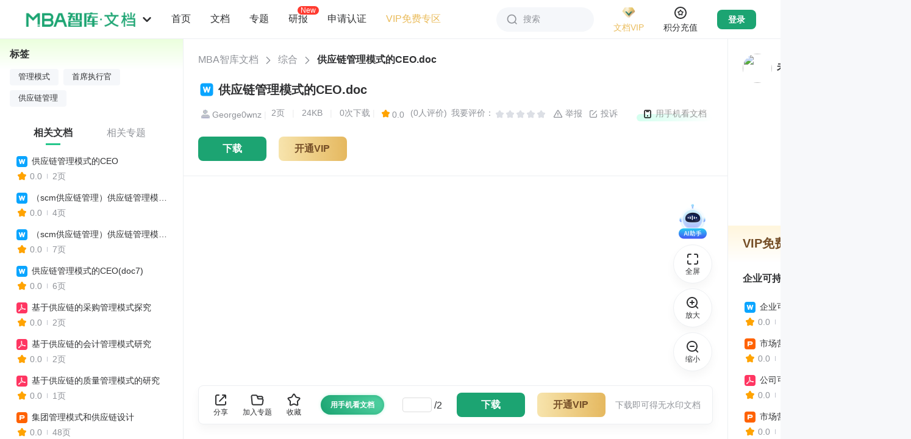

--- FILE ---
content_type: text/html; charset=utf-8
request_url: https://doc.mbalib.com/view/0eeee13050f81c3a2daf08ab6645b4e1.html
body_size: 44675
content:
<!DOCTYPE html >
<html class="">
<head>
<meta charset="utf-8">
<meta name="viewport" content="width=device-width, initial-scale=1.0, user-scalable=0, minimum-scale=1.0, maximum-scale=1.0" />
<meta name="applicable-device" content="pc,mobile">
<meta name="robots" content="index,follow" />
<meta name="keywords" content="管理模式,首席执行官,供应链管理" />
<meta name="description" content="MBA智库文档，专业的管理资源分享平台。分享管理资源，传递管理智慧。" />
<link rel="shortcut icon" href="/favicon.ico" />
<link rel="copyright" href="//www.mbalib.com" />
<title>供应链管理模式的CEO -  MBA智库文档</title>
<!--[if IE 6 ]><link rel="stylesheet" href="https://img.mbalib.com/doc/IE60Fixes.css" /><![endif]-->


<script type="text/javascript" src="https://img.mbalib.com/common/jquery/jquery.js"></script>
<script type="text/javascript" src="https://img.mbalib.com/common/common.js?v=0602"></script>
<link rel="stylesheet" href="https://img.mbalib.com/common/common.css" />
<script type="text/javascript" src="https://img.mbalib.com/doc/front_app_v213.js?v=1231"></script>

<link rel="stylesheet" href="https://img.mbalib.com/doc/read-main_v325.css?v=0712" />
<link rel="stylesheet" href="/iconfont/iconfont.css" />
<script language="JavaScript" type="text/javascript" src="https://img.mbalib.com/doc/view.js"></script>
<script language="JavaScript" type="text/javascript"><!--
	var wgDocKey='0eeee13050f81c3a2daf08ab6645b4e1';
	var wgDocCode='9f45a81fbef8dd68cfaaf832678a62a5';
	var wgDocLimit='0';
	var wgSecret = '';//可以去掉
	var wgDocTitle='供应链管理模式的CEO';
	var wgDocStatus='已发布';
	var wgDocStatusFlag='已存在相同文档';
	var wgDocType='doc';
	var wgUserFolders=null;
	var wgUserTopics=null;
	var wgDownFrame=null;
	var wgCostByUser=null;
	var wgUserWealth='';
//	var wgDocFavoriteByUser=false;
	var wgDocScoreByUser=null;
	var wgUserLogined=0;
	var wgDocContent=null;
	var wgUsersigntime = '';
	var wgUsersign = '';
	//track('file','0eeee13050f81c3a2daf08ab6645b4e1');
	
		
		//显示隐藏分享
	function showShare()
	{
	var shareUrl = "/services/share";
	var load =  $("#sharearticle").attr('load');
	if(load==0)
	{
		statShare();
		var bdUrl =	window.location.href;
		window._bd_share_config={"common":{"bdUrl":bdUrl,"bdPopupOffsetLeft":-170,"bdSnsKey":{},"bdText":"【"+wgDocTitle +"】","bdMini":"2","bdPic":"https://img.mbalib.com/doc/images/share.png","bdStyle":"0","bdSize":"24"},"share":{}};with(document)0[(getElementsByTagName('head')[0]||body).appendChild(createElement('script')).src='https://img.mbalib.com/common/baidushare/static/api/js/share.js?v=89860593.js?cdnversion='+~(-new Date()/36e5)];
		$("#sharearticle").attr('load',1);
		$.post(shareUrl,{},function(result){
		});
	}
	if($("#sharearticle").is(":hidden"))
		$("#sharearticle").show();
	else
		$("#sharearticle").hide();
	}
	$(document).ready(function(){
		//$(window).scroll(showDownButton);
		 $(".share-ico").click(showShare);
		$(document).bind("click",function(e){ 
			var target = $(e.target); 
			if(target.closest(".share-ico").length == 0){ 
			$("#sharearticle").hide();
			} 
			}); 
	});
//--></script>
<link rel="stylesheet" href="https://img.mbalib.com/doc/home_common_v921.css?v=420" />
<script>
    var static_server="https://img.mbalib.com";
    
    if(!wfIsPC()){
         addCssByLink(static_server+'/doc/main-m.css?v=1120');
    }
    
</script>

<script src="https://dup.baidustatic.com/js/ds.js"></script>
<script>
var _hmt = _hmt || [];
(function() {
 var hm = document.createElement("script");
 hm.src = "https://hm.baidu.com/hm.js?9b0c3a7f2a7608cb5ff711c8a3f6697c";
 var s = document.getElementsByTagName("script")[0]; 
 s.parentNode.insertBefore(hm, s);

 })();


var wgUserType = 'anonymous';

// statUserType(wgUserType);
</script>


<!-- Google tag (gtag.js) -->
<script async src="https://www.googletagmanager.com/gtag/js?id=AW-11430241316"></script>
<script>
 
 window.dataLayer = window.dataLayer || []; function gtag(){dataLayer.push(arguments);} gtag('js', new Date()); gtag('config', 'AW-11430241316');
 
</script>

<script>

(function(){

      var page = "view";

     /* if (typeof stateDocView === "function") {
      	if(!wfIsPC())
		page += '_mobile';
	stateDocView(page);
      }*/
})()


</script><script type="application/ld+json">

{

	"@context": "https://ziyuan.baidu.com/contexts/cambrian.jsonld",
	"@id": "http://doc.mbalib.com/view/0eeee13050f81c3a2daf08ab6645b4e1.html",
	"appid": "1536770749037986",
	"title": "供应链管理模式的CEO - MBA智库文档",
	"description": "",
	"pubDate": "2022-11-30T18:13:37",
	"upDate": "2022-11-30T18:13:37"

}

</script></head><style>
    
    .down-btn-wr{
        padding: 0;
        border: none;
    }
    /*.share-newbtn{width: 250px;}*/
    /*.down-btn-wr .share-newbtn .ico{margin: 12px 10px 0 62px;}*/
    
</style>
<body id="read-doc"
      style="background: #F7F8FA;"
>
<div class="header ">
      <div style="padding-top: 64px" class="phone-hide"></div>
<div class="topbar">
	<div class="topbar-box">
		<div class="topbar-logo" >
			<img src="https://img.mbalib.com/doc/images/wd-logo.png" />
			<svg class="logo-icon" aria-hidden="true" fill="#909399">
				<use xlink:href="#ic_mini_arrow_down"></use>
			</svg>
			<ul class="site-nav top_nav_li">
				<li><a target="_blank" href="//www.mbalib.com/" data-href="//www.mbalib.com/" data-channel="www" title="智库首页">首页</a></li>
				<li class=sel><a href="//doc.mbalib.com/" target="_self" data-href="//doc.mbalib.com/" data-channel="doc" title="智库文档">文档</a></li>
				<li><a target="_blank" href="//wiki.mbalib.com/" data-href="//wiki.mbalib.com/" data-channel="wiki" title="智库百科">百科</a></li>
				<li><a target="_blank" href="//ke.mbalib.com/" data-href="//ke.mbalib.com/" data-channel="ke" title="智库课堂">课堂</a></li>
				<li><a target="_blank" href="//mba.mbalib.com/" data-href="//mba.mbalib.com/" data-channel="mba" title="智库商学院">商学院</a></li>
				<li><a target="_blank" href="//news.mbalib.com/" data-href="//news.mbalib.com/" data-channel="news" title="智库资讯">资讯</a></li>
				<li><a target="_blank" href="//www.mbalib.com/web/knowledgeIndex" data-href="//www.mbalib.com/web/knowledgeIndex" data-channel="knowledge" title="知识点">知识点</a></li>
				<li><a target="_blank" href="//www.mbalib.com/InternationalMBA" data-href="//www.mbalib.com/InternationalMBA" data-channel="www" title="国际MBA">国际MBA</a></li>
				<li><a target="_blank" href="//www.mbalib.com/web/goods/list" data-href="//www.mbalib.com/web/goods/list" data-channel="goods" title="商城">商城</a></li>
				<li><a target="_blank" href="//ke.mbalib.com/#/business" data-href="//ke.mbalib.com/#/business" data-channel="business" title="企业服务">企业服务</a></li>
				<li><a target="_blank" href="//www.mbalib.com/ask" data-href="//www.mbalib.com/ask" data-channel="ask" title="问答">问答</a></li>
			</ul>
		</div>

		<ul class="topbar-nav">
			<li class="nav-li">
				<a class="li-title " href="//doc.mbalib.com" onclick="statAll_PilotBtnHome_()" title="首页">首页</a>
			</li>
			<li class="nav-li nav1" id="p1">
				<a class="li-title" href="javascript:void(0)" title="文档分类">文档</a>
				<div class="nav-pop-list nav-pop-list2" id="nav1"></div>
			</li>
			<li class="nav-li nav2" id="p2">
				<a class="li-title" href="javascript:void(0)" title="专题分类">专题</a>
				<div class="nav-pop-list nav-pop-list2" id="nav2"></div>
			</li>
			<li class="nav-li">
				<a class="li-title " onclick="statV1ReportHomePageEntrance();" href="/report" title="研报">研报
				<i class="new-i">New</i>
				</a>
			</li>
			<li class="nav-li nav3" id="p3">
				<a class="li-title" href="javascript:void(0)" title="申请认证">申请认证</a>
				<div class="nav-pop-list nav-pop-list3 rz-draw-down" id="nav3">
											<div>
							<div class="nav-2-title">认证类型</div>
							<div style="overflow: hidden;">
								<a class="rz-link rz-btn" href="/authentication?state=2&approve=organ" title="机构认证" target="_blank">机构认证</a>
								<a class="rz-link rz-btn" href="/authentication?state=2&approve=expert" title="专家认证" target="_blank">专家认证</a>
							</div>
						</div>
						<div>
							<div class="nav-2-title">认证咨询</div>
							<div>
								<p class="nav-2-title2">微信咨询</p>
								<img style="width: 120px;height:120px" data-src="https://img.mbalib.com/doc/images/qrcode.png" src="">
								<p class="nav-2-title2">电话咨询</p>
								<div class="rz-link" style="width: 100%;color:#666">0592-5817281</div>
							</div>

						</div>
										<!-- <ul class="ui-navlist2">
						<li><a href="/apply/partner" title="机构认证" target="_blank" style="float: none;">机构认证</a></li>
						<li><a href="/apply/partner?type=expert" title="专家认证" target="_blank" style="float: none;">专家认证</a></li>
						<li class="nav-icon nav-icon-zx"><a href="http://wpa.b.qq.com/cgi/wpa.php?ln=1&key=XzgwMDAxODIxMl80NzM3MjJfODAwMDE4MjEyXw" target="_blank">认证咨询</a></li>
						<li class="nav-icon nav-icon-phone"><a href="javascript:void(0);"  style="cursor: default">0592-5817281</a></li>
					</ul> -->
				</div>
			</li>
			<li class="nav-li">
				<a class="li-title color-brown" target="blank" href="/userpay/member?sfrom=pc_nav_left#free" onclick="statAll_PilotVIPFree_()" title="VIP免费专区">VIP免费专区</a>
			</li>
		</ul>
		<script type="text/javascript" src="https://img.mbalib.com/common/tmc/tmc.js"></script>
<div class="site-nav-r">
	<div class="topbar-search" id="topbar_search">
		<svg class="search-icon" aria-hidden="true" fill="#909399">
			<use xlink:href="#ic_search"></use>
		</svg>
		<span>搜索</span>
	</div>

	<div class="topbar-vip">
		<a href="/userpay/member?sfrom=PC_All_HeadJionVIP" target="_blank" class="vip-img" onclick="statePCAllHeadJionVIP()">
			<img src="https://img.mbalib.com/common/images/vip/topbar-VIP-doc.png" />
			<p class="brown">文档VIP</p>
		</a>
		<a href="/userpay/member?sfrom=PC_All_HeadJionMenuVIP" target="_blank" onclick="statePCAllHeadJionMenuVIP()"><img class="vip-privilege-img lazy-load" data-src="https://img.mbalib.com/common/images/vip_right.png" src="" style=""></a>
		<!--<div class="vip-privilege">
			<div class="privilege-title">加入VIP尊享特权</div>
			<ul class="privilege-box">
				<li><i class="privilegeIcon doc-right0"></i>
					<div class="main">
						<p class="name brown">VIP专享文档</p>
						<p class="desc">免费专享文档</p>
					</div>
				</li>
				<li><i class="privilegeIcon doc-right2"></i>
					<div class="main">
						<p class="name brown">超值8折下载</p>
						<p class="desc">不包含研报</p>
					</div>
				</li>
				<li><i class="privilegeIcon doc-right1"></i>
					<div class="main">
						<p class="name brown">赠送积分</p>
						<p class="desc">不过期</p>
					</div>
				</li>
				<li><i class="privilegeIcon doc-right3"></i>
					<div class="main">
						<p class="name brown">首篇免费</p>
						<p class="desc">仅限积分文档</p>
					</div>
				</li>
				<li><i class="privilegeIcon doc-right7"></i>
					<div class="main">
						<p class="name brown">纯净版体验</p>
						<p class="desc">内容过滤无广告</p>
					</div>
				</li>
				<li><i class="privilegeIcon doc-right4"></i>
					<div class="main">
						<p class="name brown">VIP权威标识</p>
						<p class="desc">彰显身份</p>
					</div>
				</li>
				<li><i class="privilegeIcon doc-right5"></i>
					<div class="main">
						<p class="name brown">专属客服</p>
						<p class="desc">一对一服务</p>
					</div>
				</li>
			</ul>
			<a href="/userpay/member?sfrom=PC_All_HeadJionMenuVIP" target="_blank" class="privilege-btn" onclick="statePCAllHeadJionMenuVIP()">开通/续费文档VIP</a>
		</div>-->
	</div>

	<div class="topbar-vip integral">
		<a href="/userpay/recharge?sfrom=PC_All_HeadJionWealth" target="_blank" class="vip-img" onclick="statePCAllHeadJionWealth()">
			<svg class="integral-icon" aria-hidden="true" fill="#909399">
				<use xlink:href="#ic_integral"></use>
			</svg>
			<p class="brown">积分充值</p>
		</a>
	</div>
	
	<div class="topbar-login-d">
	<a style="display:block" href="/login" class="topbar-login">登录</a>
	<a onclick="statLoginImg('doc')" href="/login"><img class="lazy-load" data-src="https://img.mbalib.com/common/a_pc/images/login/doc.png" src=""></a>
	</div>

	<div class="topbar-message notification">
		<div class="img-not">
			<svg class="ic_icon" aria-hidden="true">
				<use xlink:href="#ic_bell"></use>
			</svg>
			<p>消息</p>
		</div>
	</div>

	<div class="topbar-user">
		<a href="/user" class="user-img">
			<img src="https://img.mbalib.com/doc/images/user-100.jpg" />
		</a>

		<div class="user-pop-box">
			<a href="/user" class="title-top">
				<div class="title-img">
					<img src="https://img.mbalib.com/doc/images/user-100.jpg" />
				</div>
				<div class="title-content">
					<p>昵称未设置</p>
					<img src="https://img.mbalib.com/common/images/vip/topbar-VIP-doc.png" />
				</div>
				<svg class="right-icon" aria-hidden="true" fill="#909399">
					<use xlink:href="#ic_mini_arrow_right"></use>
				</svg>
			</a>
			<div class="doc-wallet">
				<a href="/userpay/member" target="_blank" onclick="statAll_HeadScoreTopUp_()"
					class="wallet-vip">
					<div class="wallet-title">
						文档VIP
						<svg class="right-icon" aria-hidden="true" fill="#909399">
							<use xlink:href="#ic_mini_arrow_right"></use>
						</svg>
					</div>
					<p class="wallet-buttom">未开通</p>
				</a>
				<a href="/userpay/recharge" target="_blank" onclick="statAll_HeadJionWealth_()"
					class="wallet-integral">
					<div class="wallet-title">
						文档积分
						<svg class="right-icon" aria-hidden="true" fill="#909399">
							<use xlink:href="#ic_mini_arrow_right"></use>
						</svg>
					</div>
					<p class="wallet-buttom">0</p>
				</a>
			</div>
			<div class="doc-box">
				<a href="/userdownload" target="_blank">
					<svg class="topbar-icon" aria-hidden="true" fill="#909399">
						<use xlink:href="#ic_buyfile"></use>
					</svg>
					<p>已下载文档</p>
				</a>
				<a href="/userfile" target="_blank" onclick="statAll_HeadMyFile_()">
					<svg class="topbar-icon" aria-hidden="true" fill="#909399">
						<use xlink:href="#ic_doc"></use>
					</svg>
					<p>我的文档</p>
				</a>
				<a href="/usertopic" target="_blank">
					<svg class="topbar-icon" aria-hidden="true" fill="#909399">
						<use xlink:href="#ic_file"></use>
					</svg>
					<p>我的专题</p>
				</a>
				<a href="/userpay" target="_blank">
					<svg class="topbar-icon" aria-hidden="true" fill="#909399">
						<use xlink:href="#ic_order"></use>
					</svg>
					<p>订单查询</p>
				</a>
				<a href="/financerecords" target="_blank">
					<svg class="topbar-icon" aria-hidden="true" fill="#909399">
						<use xlink:href="#ic_integral"></use>
					</svg>
					<p>积分变动</p>
				</a>
				<a href="/userrecommend" target="_blank">
					<svg class="topbar-icon" aria-hidden="true" fill="#909399">
						<use xlink:href="#ic_contribute"></use>
					</svg>
					<p>推介奖励</p>
				</a>
			</div>
			<div class="passport-box doc-box">
				<a href="//passport.mbalib.com/voucher" target="_blank">
					<svg class="topbar-icon" aria-hidden="true" fill="#909399">
						<use xlink:href="#ic_ticket"></use>
					</svg>
					<p>优惠券</p>
				</a>
				<a href="//passport.mbalib.com/favorite" target="_blank">
					<svg class="topbar-icon" aria-hidden="true" fill="#909399">
						<use xlink:href="#ic_star"></use>
					</svg>
					<p>收藏</p>
				</a>
				<a href="//passport.mbalib.com/user/accountsecurity" target="_blank">
					<svg class="topbar-icon" aria-hidden="true" fill="#909399">
						<use xlink:href="#ic_lock"></use>
					</svg>
					<p>账号安全</p>
				</a>
			</div>
			<div class="user-btns">
				<a href="/admin" target="_blank" class="admin-btn">后台管理</a>
				<a href="/logout" onclick="statAll_HeadOut_()">退出登录</a>
			</div>
		</div>
	</div>

	<div class="search-pop-box">
		<form class="search-box top-search-box" name=search action="/search" method=get>
						<div class="s-ipt-wr">
				<input class="s-ipt" type="text" name="q" id="search_top" value="" placeholder="请输入关键词"
					autocomplete="off" onclick="statSearch_InputBox_()">
				<button class="search-btn" id="search_submit">
					<svg class="search-icon" aria-hidden="true" fill="#909399">
						<use xlink:href="#ic_search"></use>
					</svg>
					<span>搜索</span>
				</button>
			</div>

			<div class="s-opt-wr">
				
									<label>
												<input onclick="statSearchType('0')" class="type-check" type="radio" name="ft"
							 checked id="ft0" value=0>
						<label class="custom-radio" for="ft0"></label>
																		<span>全部</span>
					</label>
									<label>
												<input onclick="statSearchType('1')" class="type-check" type="radio" name="ft"
							 id="ft1" value=1>
						<label class="custom-radio" for="ft1"></label>
																			<svg class="search-icon" aria-hidden="true" fill="#909399">
								<use xlink:href="#ic_doc_type_word"></use>
							</svg>
												<span>DOC</span>
					</label>
									<label>
												<input onclick="statSearchType('2')" class="type-check" type="radio" name="ft"
							 id="ft2" value=2>
						<label class="custom-radio" for="ft2"></label>
																			<svg class="search-icon" aria-hidden="true" fill="#909399">
								<use xlink:href="#ic_doc_type_pdf"></use>
							</svg>
												<span>PDF</span>
					</label>
									<label>
												<input onclick="statSearchType('3')" class="type-check" type="radio" name="ft"
							 id="ft3" value=3>
						<label class="custom-radio" for="ft3"></label>
																			<svg class="search-icon" aria-hidden="true" fill="#909399">
								<use xlink:href="#ic_doc_type_ppt"></use>
							</svg>
												<span>PPT</span>
					</label>
									<label>
												<input onclick="statSearchType('4')" class="type-check" type="radio" name="ft"
							 id="ft4" value=4>
						<label class="custom-radio" for="ft4"></label>
																			<svg class="search-icon" aria-hidden="true" fill="#909399">
								<use xlink:href="#ic_doc_type_excel"></use>
							</svg>
												<span>XLS</span>
					</label>
									<label>
												<input onclick="statSearchType('5')" class="type-check" type="radio" name="ft"
							 id="ft5" value=5>
						<label class="custom-radio" for="ft5"></label>
																			<svg class="search-icon" aria-hidden="true" fill="#909399">
								<use xlink:href="#ic_doc_type_txt"></use>
							</svg>
												<span>TXT</span>
					</label>
									<label>
												<input onclick="statSearchType('8')" class="type-check" type="radio" name="ft"
							 id="ft8" value=8>
						<label class="custom-radio" for="ft8"></label>
																			<svg class="search-icon" aria-hidden="true" fill="#909399">
								<use xlink:href="#ic_doc_type_report"></use>
							</svg>
												<span>研报</span>
					</label>
									<label>
												<input onclick="statSearchType('6')" class="type-check" type="radio" name="ft"
							 id="ft6" value=6>
						<label class="custom-radio" for="ft6"></label>
																			<svg class="search-icon" aria-hidden="true" fill="#909399">
								<use xlink:href="#ic_doc_type_special"></use>
							</svg>
												<span>专题</span>
					</label>
											</div>
					</form>

		<div class="search-history">
			<div class="history-title">
				搜索历史
				<svg class="delete-icon" id="delete_btn" aria-hidden="true" fill="#909399">
					<use xlink:href="#ic_garbage"></use>
				</svg>
			</div>
			<ul class="history-ul" id="history">
			</ul>
		</div>
	</div>

		</div>


<script>

document.addEventListener("DOMContentLoaded", function() {//懒加载
    var lazyImages = document.querySelectorAll('img.lazy-load');
    var lazyImageObserver = new IntersectionObserver(function(entries, observer) {
        entries.forEach(function(entry) {
            if (entry.isIntersecting) {
                var lazyImage = entry.target;
                lazyImage.src = lazyImage.dataset.src;
                lazyImage.classList.remove('lazy-load');
                lazyImageObserver.unobserve(lazyImage);
            }
        });
    });

    lazyImages.forEach(function(lazyImage) {
        lazyImageObserver.observe(lazyImage);
    });
});

</script>

<script>
	var wfusername = "";
	var wfrealname = "";
	var wfAdRoles = "nologin";
	var wfusersetUrl = "/userset";
	var wfuserfileUrl = "/userfile";
	var wfuserfavoriteUrl = "https://passport.mbalib.com/favorite";
	var wfuserdownloadUrl = "/userdownload";
	var wfuserpayUrl = "/userpay";
	var wffinancerecordsUrl = "/financerecords";
	var wfuserrecommendUrl = "/userrecommend";
	var wfusernoticeUrl = "/usernotice/system";
	var wfusermessageUrl = "/usermessage";
	var wfrechargeUrl = "/userpay/recharge";
	var wfmemberUrl = "/userpay/member";
	var wflogoutUrl = "/logout";
	var wfgetuserUrl = "/services/user";
	var wfuserUrl = "/user";
	var site_message_count = "0";
	

	
		$(function() {
			(function() {
				var token_user = getCookie("wikidbAccessToken");
				var personUl = getCookie("wikidbPersonUl");
				var searchObj = JSON.parse(localStorage.getItem('searchObj'));
				if (searchObj) {
					$('.search-history').show();
					for (i = 0; i < searchObj.length; i++) {
						let li = $('<li>' + searchObj[i] + '</li>');
						$('#history').append(li)
					}

					$('#history').on('click', 'li', function(e) {
						let text = $(this).text();
						$("#search_top").val(text);
						$("#search_submit").click();
						//$('form[name=search]').submit();
					})

					$('#delete_btn').click(function() {
						localStorage.removeItem('searchObj');
						$('.search-history').hide();
						searchObj = [];
					})

				} else {
					searchObj = [];
				}
				$('.search-pop-box').click(function(e) {
					e.stopPropagation()
				})

				$('#topbar_search').click(function(e) {
					e.stopPropagation()
					if ($('.search-pop-box').is(':visible')) {
						$('.search-pop-box').hide();
					} else {
						$('.search-pop-box').show();
						$('#search_top').focus();
					}
				})

				$(window).on('click', function(e) {
					$('.search-pop-box').hide();
				})

				$("#search_submit").click(function() {
					var key = $("#search_top").val();
					if (!key) return false;
					var index = $.inArray(key.trim(), searchObj);
					// 判断是否找到了该字符串
					if (index < 0) {
						searchObj.push(key.trim());
						localStorage.setItem('searchObj', JSON.stringify(searchObj));
					}
					var parten = /^[0-9]{4}$/;
					if (parten.test(key)) {
						if (typeof statSearch_SearchBtn_ == 'function') {
							statSearch_SearchBtn_();
						}
					}
				});

				if (token_user) {
					$.post(wfgetuserUrl, {}, function(result) {
						if (!$.isEmptyObject(result)) {
							if (result.error && result.error == 10003) {
								jumpLogin();
								return;
							}

							if (typeof setUserObj == 'function') {
								setUserObj(result); // 文档详情页方法，用于减少获取用户信息请求
							}
							$('.topbar-login').hide();
							$('.topbar-user').css('display', 'flex');
							$('.topbar-message').css('display', 'flex');
							noticePop();

							wfusername = result.name;
							wfrealname = result.realname;
							var wfuserAvatar = result.avatar;
							var wfrealIsVip = result.is_vip; // 是否为vip
							var wfrealUserLevelTime = result.user_level_time; // vip到期时间
							var wfrealUserLevelExpire = result.user_level_expire; // 是否开通过vip
							var wfrealWealth = result.wealth; // 积分余额
							if (wfrealname) {
								var hname = wfrealname;
								$('.title-content p').text(wfrealname);
							}
							/* else {
											var hname = '昵称未设置';
										}*/

							if (wfuserAvatar) {
								$('.user-img img').attr('src', wfuserAvatar);
								$('.title-img img').attr('src', wfuserAvatar);
							}

							if (wfrealIsVip) {
								$('.title-content').addClass('vip');
								$('.wallet-vip .wallet-buttom').addClass('op1');
								$('.wallet-vip .wallet-buttom').text(wfDateFormate1(wfrealUserLevelTime) +
									'到期');
							} else if(wfrealUserLevelExpire){
								$('.wallet-vip .wallet-buttom').text('已失效');
							}

							if (wfrealWealth > 0) {
								$('.wallet-integral .wallet-buttom').text(Math.floor(wfrealWealth))
							}

							if (result.type == 'admin' || result.type == 'sysop' || result.type == 'law'){
								$('.admin-btn').show();
							}

							if($('.rectangle-activity').length>0 && result.vip_view_text) {
								$('.rectangle-activity').text(result.vip_view_text);
								$('.rectangle-activity').show();
							}

						}
					}, 'json');
				} else {
					$('.topbar-login').show();
				}


			})();


		});
	
</script>
	</div>
	<div class="topbar-ad-box">
		<div style="width: 1386px;margin: 0 auto;height: 100%;"></div>
		<div style="width: 128px;margin-right: 40px;font-size: 0;" class="doc_top_right_div"></div>
	</div>
</div>

<div id="bg"></div>
<script>
	var navUrl = "/top/ajaxnavbar";
    var static_server = "https://img.mbalib.com";
    var isTransparent = "";
	
	$(function(){
			getNav();
	})
	$(window).on('scroll',function(){
		let scrollTop = window.pageYOffset || document.documentElement.scrollTop || document.body.scrollTop || $(".left-html > div").scrollTop();
		if(scrollTop > 0){
			$('.topbar').css({'box-shadow':'0px 8px 16px 0px rgba(0,0,0,0.04)'});
			if(isTransparent){
				$('.topbar').css({'background-color':'#fff'});
				$('#topbar_search').css({'background': '#F5F7FA','box-shadow': 'none'})
			}
		}else{
			$('.topbar').css({'box-shadow': 'none'});
			if(isTransparent){
				$('.topbar').css({'background-color':'transparent'});
				$('#topbar_search').css({'background': '#fff','box-shadow': '0px 0px 16px 0px rgba(0,0,0,0.04)'})
			}
		}
	});

	function getNav(){
		var data;
		data = sessionStorage.getItem("topNav");
		if(data)
		{
			data = JSON.parse(data);
			formatNav(data);
			return;
		}
		
		$.get(navUrl,function (result) {
		   formatNav(result);
		   var dataString = JSON.stringify(result);
		   sessionStorage.setItem("topNav", dataString);
    	});
	   
	}



	function formatNav(result){
	    var res=$.parseJSON(result);
		function hanldeImg(category_id){
			var str = '';
			if(category_id==1){
				str =  '<img style="background:url('+static_server+'/doc/images/nav/pic_1.png) no-repeat;background-size: 100% 100%;">';
			}else if(category_id==2){
				str =  '<img style="background:url('+static_server+'/doc/images/nav/pic_3.png) no-repeat;background-size: 100% 100%;">';
			}else if(category_id==3){
				str =  '<img style="background:url('+static_server+'/doc/images/nav/pic_4.png) no-repeat;background-size: 100% 100%;">';
			}else if(category_id==110){
				str =  '<img style="background:url('+static_server+'/doc/images/nav/pic_2.png) no-repeat;background-size: 100% 100%;">';
			}else if(category_id==5){
				str =  '<img style="background:url('+static_server+'/doc/images/nav/pic_5.png) no-repeat;background-size: 100% 100%;">';
			}else if(category_id==125){
				str =  '<img style="background:url('+static_server+'/doc/images/nav/pic_6.png) no-repeat;background-size: 100% 100%;">';
			}
			return str;
		}
		var str1='';
		var str2='';
		for (var i in res){
			str1+="<div class=\"class-lay\"><h3>"+hanldeImg(res[i].category_id)+"<a href='/list/"+res[i].category_id+"' class='tit'>"+res[i].category_name+"</a><sub style='line-height: 5.8'>共"+res[i].category_file_count+"份</sub></h3><ul style='margin-left: 128px;'>";
			str2+="<div class=\"class-lay\"><h3>"+hanldeImg(res[i].category_id)+"<a href='/list/topic_"+res[i].category_id+"' class='tit'>"+res[i].category_name+"</a><sub style='line-height: 5.8'>共"+res[i].category_topic_count+"份</sub></h3><ul style='margin-left: 128px'>";
			for(var j in res[i].category_childrens){
				if(res[i].category_childrens[j].category_name == '研究报告'){
					str1+="<li class='lay-new'><a href=/list/"+res[i].category_childrens[j].category_id+">"+res[i].category_childrens[j].category_name+"</a><img src='"+static_server+"/doc/images/new.png'></li>";
				} else {
					str1+="<li><a href=/list/"+res[i].category_childrens[j].category_id+">"+res[i].category_childrens[j].category_name+"</a></li>";
				}
				str2+="<li><a href=/list/topic_"+res[i].category_childrens[j].category_id+">"+res[i].category_childrens[j].category_name+"</a></li>";
				if (j>=12){break;}
			}
			str1+="<li><a href=/list/"+res[i].category_id+">...</a></li></ul></div>";
			str2+="<li><a href=/list/topic_"+res[i].category_id+">...</a></li></ul></div>";
		}
		$('#nav1').html(str1);
		$('#nav2').html(str2);
	}


	$(".top_nav_li a").click(function(){
		var h = $(this).attr('data-href');
		var channel = $(this).attr('data-channel');
		if(typeof(statTopChannelEntrance) == 'function') {
			statTopChannelEntrance(channel);
		}
		//location.href = h;
	});
	$('.topbar-logo > img').click(function(e){
		if(typeof(statAll_logoBtn_) == 'function') {
			statAll_logoBtn_();
		}

		if (e.ctrlKey) {
			// ctrl+鼠标点击，新窗口打开
			window.open('/');
		} else {
			// 非ctrl+鼠标点击，当前窗口刷新
			location.href = '/';
		}

	})

	$('#p1').mouseenter(function(){
        if(typeof statAll_PilotFileSort_ == 'function'){
            statAll_PilotFileSort_();
        }
    })
    $('#p2').mouseover(function(){
        if(typeof statAll_PilotTopicSort_ == 'function'){
            statAll_PilotTopicSort_();
        }
    })
    $('#p3').mouseover(function(){
		  var $img = $(this).find('img');
            // 如果data-src有值且src为空，则将data-src的值赋给src
            if ($img.attr('data-src') && !$img.attr('src')) {
                $img.attr('src', $img.attr('data-src'));
                // 可选：加载成功后移除data-src，避免重复加载
                $img.removeAttr('data-src');
            }
        if(typeof statAll_PilotApplyCertification_ == 'function'){
            statAll_PilotApplyCertification_();
        }
    })
	
</script>      </div><div class="login-bg" style="display: none;" ></div>
<script>

var passportServer = getServer('passport');
 
</script>
<div class="form-wrap" style="display: none;" id="login-pop">
     <div class="close" onclick="closeLoginPop()"></div>
    <div class="form-padding">
            <!-- 登录：手机号 密码 -->
           
          <!-- 注册 -->
                      <!-- 扫码登录 -->
          <script src="https://img.mbalib.com/common/jquery/jquery.qrcode.min.js"></script>
<div  id="qrcode_form" >
    <div class="SignFlow-qrcodeTab" style="display: none;top:-40px">
        <div class="text">账号登录</div>
        <div class="img-pc"  onclick="toggleDefaultLogin()"></div>
    </div>

    <div class="Qrcode-title">扫码登录</div>
    <div class="Qrcode-form">
        <div class="Qrcode-content">
            <div class="Qrcode-img">
                <div class="Qrcode-qrcode">
                    <div id="login-qr-img" style="margin: 10px auto"></div>
                    <div class="Qrcode-refresh" id="Qrcode-refresh" style="display: none">
                        <p>二维码已失效</p>
                        <button onclick="refreshQrcode()">点击刷新</button>
                    </div>
                </div>
                <div class="Qrcode-tips" ></div>
             </div>
             </div>

        <p  style="margin:30px 0 60px;line-height: 20px;color:#333">打开 MBA智库App<br>在首页顶部打开扫一扫</p>
    </div>

    <a href="https://www.mbalib.com/apps/mbalib/" target="_blank" class="Qrcode-download-app"><i></i>下载 MBA智库App</a>
</div>

<script>

function toggleDefaultLogin(){
    location.href= passportServer+'/login?service=doc&continue='+ encodeURIComponent(location.href);
}
function refreshQrcode(){
    qrcodeForm.refreshQrcode();
}

var qrcodeForm = {
    rqCodeTimer: null,//扫码验证定时器
    refreshQrcode:function(){
//        $("#img-buffer").addClass("hid");
        $("#Qrcode-refresh").hide();
        var _this = this;
        $.get(passportServer+'/login/getScanUrl?t='+ (Date.parse(new Date()) / 1000) ,{}, function(result){
            var key = result.key;
            var width = 180;
            var height = 180;

            var options = {
                render: "canvas",
                ecLevel: 'H',//识别度
                background: '#fff',//背景颜色
                quiet: 0,//边距
                width: width,//宽度
                height: height,
                text: result.url,//二维码内容
            };
            $("#login-qr-img").empty().attr('data-key',key).qrcode(options);

            $(".Qrcode-img").mouseover(function(){
                $(this).addClass("Qrcode-img--hover")
            })
            $(".Qrcode-img").mouseleave(function(){
                $(this).removeClass("Qrcode-img--hover")
            })

            _this.clearTimers();

            _this.rqCodeTimer = setInterval(function () {
                var key = $("#login-qr-img").attr("data-key");
                $.post(passportServer+'/login/scanHasLogin',{key:key},function(result){
                    //跳转之前登录的地址
                    if(result.state == 'success'){
                        if(result.has_login && result.has_login==1){
                            _this.clearTimers();
                            if(result.cookie)
                            {
                                for(var i=0;i<result.cookie.length;i++)
                                {
                                    var cookie = result.cookie[i];
                                    wfSetCookieNo(cookie.name,cookie.value,cookie.expire,cookie.domain);
                                }
                            }
                            if(typeof statScanLogin == 'function'){
                                statScanLogin();
                            }
                            location.reload();
                        }
                    }else{
                        ///二维码失效
                        _this.clearTimers();

                        //手动刷新
                        $(".Qrcode-img").unbind('mouseover').unbind('mouseleave').removeClass("Qrcode-img--hover");
                        $("#Qrcode-refresh").fadeIn();

                        //自动刷新。 服务端返回了 key和url

                    }

                },'json');
            },2000)
        },'json');


    },
    show:function(){
        $("#qrcode_form").removeClass("hid");
        $(".SignFlow-qrcodeTab").fadeIn();

        this.refreshQrcode();
        setTimeout(function(){
            $(".Qrcode-img").addClass("Qrcode-img--hover");
        },1000)
        setTimeout(function(){
            $(".Qrcode-img").removeClass("Qrcode-img--hover");
        },5000)

        if(typeof  statScanLoginShow == 'function'){
             statScanLoginShow();
        }
    },
    clearTimers:function(){
        if(this.rqCodeTimer){
            clearInterval(this.rqCodeTimer);
            this.rqCodeTimer = null;
        }
        if(this.timer){
            clearTimeout(this.timer);
            this.timer = null;
        }
    },
    hide:function(){
        $("#qrcode_form").addClass("hid");
        this.clearTimers();
    },
}

</script>    <script>
        

        /*登录 注册 tab切换*/
        function toggleLogin(){
            loginForm.show();
        }

        function toggleRegister(){
            registerForm.show();
        }

        //回车
        $(document).keydown(function (event) {
            if (event.keyCode == 13) {
                //如果协议弹层弹出
                if($("#confirmBox").length>0 && !$("#confirmBox").hasClass("hid")){
                    $("#confirmBox").find(".yes-btn").eq(0).click();
                }else{
                    $("#login_submit").click();
                }
            }
        });
        
    </script>


 <script>
    
    $(function () {
        //当页面滚动到某个位置时，未登录显示登录弹层
        var scrollTopForLogin = 0,flag = false,first = true;

        $(window).scroll(function () {
            clearTimeout($.data(this, 'scrollChange'));
            if(!flag){
                scrollTopForLogin = document.documentElement.scrollTop || document.body.scrollTop || $(".left-html > div").scrollTop();
                // console.log('scrollTop',scrollTop);
                flag = true;
            }
            $.data(this, 'scrollChange', setTimeout(scrollChange,500));

        });
        function scrollChange(){
            if(flag){
                if(first){
                    first = false;
                    return;
                }
               loginPopChange();
            }
            flag = false;
        }

        function loginPopChange() {
            return;//暂时关闭登录弹窗
            //关闭后就不再显示
            var show = $("#login-pop").attr('data-show');
            if(show) return;
            var scrollTopForLogin2 = document.documentElement.scrollTop || document.body.scrollTop;
            //是否登录 
            var login = $('#top_user_menu').length?1:0;
            if(!login && Math.abs(scrollTopForLogin2-scrollTopForLogin) > 100){
                if(!$('#login-pop').is(":visible")){
                    qrcodeForm.show();
                    $(".login-bg,#login-pop").fadeIn();
                }
            }
           
        }

    })
    

    function closeLoginPop(){
        $(".login-bg,#login-pop").fadeOut();
        $("#login-pop").attr('data-show',1);
    }

    //聚焦样式
    $(".input-new input").focus(function(){
        $(this).parents(".input-new").css("border-bottom","1px solid #0152D9");
    }).blur(function(){
        $(this).parents(".input-new").css("border-bottom","1px solid #EDEFF2");
    })

    //隐藏or显示密码
    $(".input-wrap .eyeIcon").click(function(){
        // var psw = $("#login-input-pwd").val();
        if($(this).hasClass("open")){
            $(this).removeClass("open");
            $(this).prev().attr("type","text");
        }else{
            $(this).addClass("open");
            $(this).prev().attr("type","password");
        }
    });
    

     if(wfGetCookie("wikidbLoginLimit") == 1) {
        dialogObj.pop({title:'账号安全提示',msg:'账号已在其他设备登录，请及时确认账号安全',success:function () {}});
        wfDeleteCookie('wikidbLoginLimit','.mbalib.com');
    }

    if(wfGetCookie("wikidbcloseAccount") == 1) {
        dialogObj.pop({title:'账号安全提示',msg:'账号已注销',success:function () {}});
        wfDeleteCookie('wikidbcloseAccount','.mbalib.com');
    }

 
 </script>

    </div>
</div>

<style>

.login-bg{z-index:1002;position: fixed; top: 0; left: 0;width: 100%; height: 100%;background-color: #000;opacity:.3;-moz-opacity:.5;}
.form-wrap{margin:0 auto;min-height:530px;background:#fff;border-radius:0;z-index: 1003;position: fixed;top:170px;width: 456px;margin-left: -228px;left:50%;}
.form-padding{margin:60px 75px 0;position:relative}
.form-wrap .close{position: absolute;top:-40px;right:-40px;width: 30px;height: 30px;cursor: pointer; background: url(https://img.mbalib.com/passport/new/images/close-pop.png) no-repeat;}
.SignFlow-qrcodeTab{position:absolute;top:-50px;right:-66px}
.SignFlow-qrcodeTab .text{font-size:14px;font-weight:400;color:#303133;position:relative;padding:0 8px;height:32px;line-height:32px;border-radius:5px;background:#fff;box-shadow:0 2px 8px 0 rgba(0,0,0,.15);display:inline-block;vertical-align:middle}
.SignFlow-qrcodeTab .text:after{display:block;content:"";background:#fff;box-shadow:6px 0 8px 0 rgba(0,0,0,.15);transform:rotate(45deg);position:absolute;right:-3px;top:13px;width:6px;height:6px}
.SignFlow-qrcodeTab .img{display:inline-block;cursor:pointer;height:60px;width:60px;vertical-align:middle;background:url(https://img.mbalib.com/passport/new/images/ic_qrcode.png) no-repeat}
.SignFlow-qrcodeTab .img-pc{display:inline-block;cursor:pointer;height:60px;width:60px;vertical-align:middle;background:url(https://img.mbalib.com/passport/new/images/ic_pc.png) no-repeat}
.Qrcode-title{font-size:28px;font-weight:600;color:#303133;text-align:center;line-height:40px;margin-top:-10px}
.Qrcode-form{text-align:center;font-size:16px;color:#303133}
.Qrcode-qrcode{overflow:hidden;display:block;margin:0 auto;height:200px;width:200px;-webkit-transition:-webkit-transform .3s ease;transition:-webkit-transform .3s ease;transition:transform .3s ease;transition:transform .3s ease,-webkit-transform .3s ease;-webkit-transform:translateZ(0);transform:translateZ(0);position:relative}
.Qrcode-logo{position:absolute;width:42px;border:5px solid #fff;border-radius:10px;height:42px;top:50%;left:50%;margin-left:-26px;margin-top:-26px}
.Qrcode-tips{display:block;position:absolute;left:190px;top:-10px;opacity:0;-webkit-transition:opacity .3s ease;transition:opacity .3s ease;width:149px;height:220px;background:url(https://img.mbalib.com/passport/new/images/ic_sao.png) no-repeat}
.Qrcode-img{margin-top:50px;position:relative}
.Qrcode-img--hover .Qrcode-qrcode{-webkit-transform:translate3d(-85px,0,0);transform:translate3d(-85px,0,0)}
.Qrcode-img--hover .Qrcode-tips{opacity:1}
.Qrcode-refresh{position:absolute;text-align:center;font-size:16px;top:0;left:0;width:100%;height:100%;background:rgba(255,255,255,.9)}
.Qrcode-refresh p{margin:63px auto 20px}
.Qrcode-refresh button{font-size:14px;height:32px;color:#fff;background:#0152d9;outline:0;border:none;border-radius:4px;padding:0 16px;cursor:pointer}
.Qrcode-download-app{font-size:18px;font-weight:600;color:#0152d9;line-height:40px;border-radius:4px;display:block;width:216px;margin:auto;margin-bottom:60px}
.Qrcode-download-app>i{background:url(https://img.mbalib.com/passport/new/images/logo-mbalib.png) no-repeat;background-size:100% 100%;border-radius:10px;width:40px;height:40px;float:left;margin-right:10px}
.head-tab{position:relative;height:48px;margin:0 0 20px 0}
.head-tab a{float:left;display:block;color:#909399;font-size:18px;z-index:10;line-height:48px;font-weight:600;position:relative;text-align:center;width:64px;margin-right:20px}
.head-tab a.sel{color:#303133;height:48px;line-height:40px;font-size:28px}
.bot-decrate{display:block;background:linear-gradient(90deg,#0152d9 0,rgba(1,82,217,.05) 100%);width:56px;z-index:1;float:left;position:absolute;left:3px;bottom:12px;height:8px;-webkit-transition:all .2s ease-out;-moz-transition:all .2s ease-out;-o-transition:all .2s ease-out;-ms-transition:all .2s ease-out;transition:all .2s ease-out}
.input-new{position:relative;padding-top:15px;margin:0 auto 10px;height:52px;border-bottom:1px solid #ebebeb}
.input-new input{display:block;border:0;width:100%;height:34px;line-height:34px;font-size:16px;color:#303133;position:relative;background:0 0}
.input-new .hint{left:0;top:56px;position:absolute;margin:0;font-size:12px;color:#f95355;display:none}
.input-new .pos-r{position:absolute;right:0;bottom:10px}
.input-new .clear-input{position:absolute;top:24px;right:0;display:none;width:20px;height:20px;background:url(https://img.mbalib.com/passport/new/images/input-clear.png) no-repeat;background-size:100%}
.input-new input::-ms-clear{display:none}

.global-code .global-roaming{display:block;background:url(https://img.mbalib.com/passport/new/images/l-ico1.png) center no-repeat;background-size:15px;width:10px;height:10px;float:left;margin:0;height:34px}
.global-code .p-number{border:none;margin:0;float:left;width:80px;cursor:pointer;-webkit-tap-highlight-color:transparent}
.global-code .p-number .trigger-btn{width:auto;display:block;font-size:16px;color:#303133;height:36px;line-height:36px;float:left;padding:0 5px 0 0;background:0 0;border:none;cursor:pointer}
.form-wrap .eyeIcon{display:block;height:16px;width:16px;background:url(https://img.mbalib.com/passport/new/images/l-ciphertext-no.png) no-repeat;position:absolute;right:0;bottom:12px;background-size:100%;cursor:pointer}
.form-wrap .eyeIcon.open{background-image:url(https://img.mbalib.com/passport/new/images/l-ciphertext.png)}
.form-wrap .btn-primary{display:block;background:#0152d9;outline:0;color:#fff;font-size:18px;border-radius:32px;height:44px;line-height:44px;box-shadow:none;width:100%;text-align:center}
.bubble-box-1{width:100px;top:-45px;margin-left:-45px}
.bubble-box-1 .bubble-1{background:#e4f2ff;box-shadow:none;color:#0152d9;padding:2px}
.bubble-box-1 .bubble-2{background-image:url(https://img.mbalib.com/passport/new/images/l-icons-3.png);width:10px;height:8px;background-size:100%;margin-left:-10px}
.bubble-box-1 .bubble-t{width:auto;white-space:nowrap;text-overflow:ellipsis}
.other-login{margin:100px 0 15px;font-size:0;padding:0 0 15px 0;width:100%;margin:70px 0 0 0}
.other-login .line-wrap{text-align:center;position: relative;}
.other-login .line-wrap .tit{font-size:14px;color:#909399}
.other-login .other-logo{display:block;background-image:url(https://img.mbalib.com/passport/new/images/l-others3.png);height:48px;width:48px;background-size:100%;margin-bottom: 5px;}
.other-login .login-others{width:auto;margin:20px -35px 0 -75px;text-align:center;}
.login-others li{vertical-align:middle;	margin:0 0 0 35px;display:inline-block;text-align:center;position:relative;}
.other-logo.logo-qq{background:url(https://img.mbalib.com/passport/new/images/login-qq-circle.png) no-repeat;background-size:100%}
.other-logo.logo-wx{background:url(https://img.mbalib.com/passport/new/images/login-wechat-circle.png) no-repeat;background-size:100%}
.other-logo.logo-wb{background:url(https://img.mbalib.com/passport/new/images/login-weibo-circle.png) no-repeat;background-size:100%}
.other-logo.logo-apple{background:url(https://img.mbalib.com/passport/new/images/login-apple-circle.png) no-repeat;background-size:100%}
.other-logo.logo-zh{background:url(https://img.mbalib.com/passport/new/images/login-user-circle.png) no-repeat;background-size:100%}
.login-others li a span{display:inline-block;height:18px;font-size: 14px;color:#909399}
.form-wrap{width:450px;border-radius:10px;box-shadow:0 5px 20px 0 rgba(0,0,0,.1);border:1px solid transparent}
.agree-check{font-size:12px;margin:15px 0;display:block;color:#909399}
.agree-check .f-color-b{color:#0152D9}
.checkIcon{display:inline-block;width:12px;height:12px;background:url(https://img.mbalib.com/passport/new/images/l-select.png) no-repeat;background-size:100%;margin:-2px 2px 0 0;cursor:pointer;vertical-align:middle;box-sizing:border-box}
.checkIcon.checked{background-image:url(https://img.mbalib.com/passport/new/images/l-selected.png)}
#wx-img canvas{margin: 0 auto;}


</style><script>
    var webserver="https://www.mbalib.com";
    
    //判断资源文件是否有正确载入
    if(typeof wfVerifyMobile !== "function")
    {
        var logResourceUrl = webserver+'/log/resourceError';
        $.post(logResourceUrl,{},function(){});
    }
    
    </script>
<script>
    var fileType = "";

        if (!wfIsPC()) {
            var str = location.search;
            var ts_href = location.href;
            var ts_indexof = ts_href.lastIndexOf("/");
            var ts_indexText = ts_href.substring(ts_indexof + 1);
            var url = getServer('doc') + "/m/view/" + ts_indexText + str;
            location.replace(url);
        }
        if (wfIsPC()) {
            if (typeof stateDocDetailView === 'function')
                stateDocDetailView();
        }

        if(fileType == 'report'){
            if (typeof statV1ReportReportPageShow === 'function')
                statV1ReportReportPageShow();
        }
    
    //全屏的时候，隐藏除了pdf之外的其他页面元素  class="hide_while_full_screen"

    var vipscene = "";
    var file_price = "8";
    var file_price_type = "wealth";
</script>

<style>
    
        @media screen and (max-width:1200px) {
            .conta-r-wr{display: none;}
        }
        {if !$file.ft_type}
            body{min-width: 1494px;}
        {/if}

    
</style>

<div class="conta-wr new">
    <div class="conta-c-wr" id="doc-reader">
        <div class="doc-header">
            <div class="reader-hd-test clearfix"
                style="position:relative;background: #fff;width: 100%;padding:24px 24px 0;margin-bottom: 24px;border-bottom: 1px solid #EDEFF2;">
                <div class="container">
                    <div class="hd-site-nav" style="margin: 0 0 24px;width: auto;">
                                                    <a href="/" class="site-2">MBA智库文档</a>
                                                            <svg class="site-icon" aria-hidden="true" fill="#909399">
                                    <use xlink:href="#ic_arrow_right"></use>
                                </svg><a class="site-2"
                                    href="/list/125">综合</a>
                                                        <svg class="site-icon" aria-hidden="true" fill="#909399">
                                <use xlink:href="#ic_arrow_right"></use>
                            </svg><span
                                class="site-3">供应链管理模式的CEO.doc</span>
                                            </div>
                </div>
                <h1 class="reader_d_test">
                                        <svg class="doc-icon" aria-hidden="true">
                        <use xlink:href="#ic_doc_type_word"></use>
                    </svg>
                    <p>供应链管理模式的CEO.doc</p>
                    <div class="doc-bot-fix hide">
                                <a href="javascript:void(0)" data-href="/downloadtransition/0eeee13050f81c3a2daf08ab6645b4e1.html" id="download2"
        class="nologindownload">
        <div class="price">
            下载
            <div class="time_limit">
             <img data-src="https://img.mbalib.com/doc/images/time-limit.png" alt="" class="lazy-load time_limit_img">
            </div>
        </div>
    </a>
    
<script>
    var discount_time_start = '';
    var discount_time_end = '';
    
        // 判断当前时间是否小于传入时间
        function getHour(data) {
            if ((new Date().getTime() - new Date(data).getTime()) / (60 * 60 * 1000) > 0) {
                return true;
            } else {
                return false;
            }
        }

        if (discount_time_start) {
            if (getHour(discount_time_start) && !getHour(discount_time_end)) {
                $('.time_limit').show();
            } else {
                $('.time_limit').hide();
            }
        } else {
            $('.time_limit').hide();
        }
        $(".nologindownload").click(function() {
            var href = $(this).attr('data-href');
            if (typeof stateDocPcNoLoginDownloadClick == 'function') {
                stateDocPcNoLoginDownloadClick();
            }
            location.href = href;
        })
    
</script>
                    </div>
                </h1>
                                <div class="bd" style="border:none;">
                    <div style="display: flex;">
                        <div class="fl" style="display: flex;align-items: center;">
                                                    <div class="use-ico" style="display:flex;align-items:center">
                             <i></i>George0wnz
                             </div>
                                                        &nbsp;<span class="line">|</span>&nbsp;&nbsp;<span
                                class="hide">2022-11-30 18:13&nbsp;</span>
                        </div>
                        <div class="fl">

                            <span>2</span>页
                            &nbsp;&nbsp;<span class="line">|</span>&nbsp;&nbsp;
                            <span>24KB</span>
                            &nbsp;&nbsp;<span class="line">|</span>&nbsp;&nbsp;
                            <span>0次下载</span>
                            <span class="line">|</span>&nbsp;&nbsp;
                        </div>
                        <div class="spe-hd-ico1" style="display: flex;">
                            <svg class="evaluate" aria-hidden="true">
                                <use xlink:href="#ic_star_filled"></use>
                            </svg>
                            <div style="margin-right: 10px; margin-left: 3px;display: flex;align-items: center;">
                                0.0</div>
                            <i class="fl"></i>
                        </div>

                        <div class="fl">
                            <span> (0人评价)</span>
                        </div>
                        <div class="report-icowr mp-rq fr" style="padding: 0 2px;float: left;">
                                                        <div class="spe-hd-ico1" style="display: flex;align-items: center;"><i
                                    style="float: left;margin-left: 5px">我要评价：</i>

                                
                                <svg class="starts" data-dd="starts" aria-hidden="true">
                                    <use xlink:href="#ic_star_filled"></use>
                                </svg>
                                <svg class="starts" data-dd="starts" aria-hidden="true">
                                    <use xlink:href="#ic_star_filled"></use>
                                </svg>
                                <svg class="starts" data-dd="starts" aria-hidden="true">
                                    <use xlink:href="#ic_star_filled"></use>
                                </svg>
                                <svg class="starts" data-dd="starts" aria-hidden="true">
                                    <use xlink:href="#ic_star_filled"></use>
                                </svg>
                                <svg class="starts" data-dd="starts" aria-hidden="true">
                                    <use xlink:href="#ic_star_filled"></use>
                                </svg>

                            </div>
                        </div>
                    </div>
                    <div style="margin-left: 10px;">
                        <a href="javascript:void(0)" class="report-icowr fr ic_wdeditHr" onclick="feedbackPop.open()">
                       <!-- <i class="tool-ico ic_wdedit"></i> -->
                         <svg style="width:16px;max-height:20px;z-index:1;vertical-align: middle;" class="" aria-hidden="true" fill="#909399">
                            <use xlink:href="#ic_edit"></use>
                        </svg>
                        投诉</a>
                        <a href="javascript:void(0)" class="report-icowr fr ic_wdcomplainHr" id="feedback">
                        <!--  <i class="tool-ico ic_wdcomplain"></i> -->
                         <svg style="width:16px;max-height:20px;z-index:1;vertical-align: middle;" class="" aria-hidden="true" fill="#909399">
                            <use xlink:href="#ic_complain"></use>
                        </svg>
                        举报</a>
                    </div>
                    <div class="mobile-box" id="phone_browsing_top">
                       
                        <svg style="width:16px;max-height:20px;z-index:1;vertical-align: middle;margin-right: 5px;" class="" aria-hidden="true" fill="#050505ff">
                            <use xlink:href="#ic_phone"></use>
                        </svg>
                        <span>用手机看文档</span>
                        <div class="qrcode-rq qrcode-top" id="qrcode-top">
                            <div class="wr-img" id="wx_img1"></div>
                            <p>扫一扫,手机看文档</p>
                        </div>
                    </div>

                    <script>
                        var qrcodeJs = "https://img.mbalib.com/common/jquery/jquery.qrcode.min.js";
                        var qrcodeJsLoad = 0;
                        var renderRqCodeExist = 0;
                        
                            function showRqCode() {
                                if (qrcodeJsLoad == 0) {
                                    qrcodeJsLoad = 1;
                                    $.getScript(qrcodeJs, function() {
                                        renderRqCode();
                                    });
                                } else {
                                    renderRqCode();
                                }
                            }

                            function renderRqCode() {
                                if (renderRqCodeExist == 1) return;
                                renderRqCodeExist = 1;
                                var url = location.href;
                                url = url + '#from_qrcode';
                                var width = $("#wx-img").width();
                                $("#wx-img").qrcode({ width: width, height: width, text: url });
                            }


                            $(function() {
                                $(".starts,.lstarts").click(function() {
                                    var index = ($(".starts").index(this));
                                    starFormat(index)
                                    index = index + 1;
                                    rateDoc(index);
                                });
                                if (wgDocScoreByUser) {
                                    starFormat(wgDocScoreByUser - 1);
                                }

                                function starFormat(index) {
                                    $(".starts:gt(" + index + ")").css("fill", '#DCDFE5');
                                    index = index + 1;
                                    $(".starts:lt(" + index + ")").css("fill", '#FFA300');
                                }
                                if (location.hash) {
                                    var m = location.hash.substring(1);
                                    if (m == 'from_qrcode') {
                                        if (typeof stateDocVisitQrcode === 'function')
                                            stateDocVisitQrcode();
                                    }
                                }

                                $("#urlRqCode").hover(function() {
                                    showRqCode();
                                    $("#appRqCode").show();
                                }, function() {
                                    $("#appRqCode").hide();
                                });
                            })
                        
                    </script>
                </div>
                <div class="doc-bot-fix fix-new" style="width: auto;height: auto;margin: 9px 0 24px;">
                            <a href="javascript:void(0)" data-href="/downloadtransition/0eeee13050f81c3a2daf08ab6645b4e1.html" id="download2"
        class="nologindownload">
        <div class="price">
            下载
            <div class="time_limit">
             <img data-src="https://img.mbalib.com/doc/images/time-limit.png" alt="" class="lazy-load time_limit_img">
            </div>
        </div>
    </a>
    
<script>
    var discount_time_start = '';
    var discount_time_end = '';
    
        // 判断当前时间是否小于传入时间
        function getHour(data) {
            if ((new Date().getTime() - new Date(data).getTime()) / (60 * 60 * 1000) > 0) {
                return true;
            } else {
                return false;
            }
        }

        if (discount_time_start) {
            if (getHour(discount_time_start) && !getHour(discount_time_end)) {
                $('.time_limit').show();
            } else {
                $('.time_limit').hide();
            }
        } else {
            $('.time_limit').hide();
        }
        $(".nologindownload").click(function() {
            var href = $(this).attr('data-href');
            if (typeof stateDocPcNoLoginDownloadClick == 'function') {
                stateDocPcNoLoginDownloadClick();
            }
            location.href = href;
        })
    
</script>
                    <div style="display: flex;position:relative;">
                                                        <a href="javascript:void(0)" data-href="/userpay/member?sfrom=pc_no_login_vip_click" data-price="8" class="impression nologinvip">
        <div class="written" style="margin: 9px 22px 9px 26px;">
            开通VIP
        </div>
    </a>

<script>
    
    $(".nologinvip").click(function() {
        var href = $(this).attr('data-href');
        if(typeof stateDocPcNoLoginVipClick == 'function') {
            stateDocPcNoLoginVipClick();
        }
        location.href = href;
    })

    $('.static-sfrom').click(function(e){
        var static = $(this).attr('data-static');
        if (static == 'pc_member_view_bottom') {
            statePCMemberViewBottomClick();
        } else if (static == 'pc_member_renew_view_bottom') {
            statePcMemberRenewViewBottomClick();
        } else if (static == 'pc_member_renew_view_top') {
            statePcMemberRenewViewTopClick();
        } else if (static == 'pc_member_view_top') {
            statePCMemberViewTopClick();
        }
    })
    
</script>                                            </div>
                </div>
            </div>
            <input type="hidden" id="pageNumberTop" value="1">
        </div>
        <div id="scroll-m-box" class="scroll-box">
            <div id="doc_header_heigth" style="min-height: 247px;"></div>
            <div class="conta-l" style="min-height: 1500px;margin-right: -6px">
                                                                                                <div class=""></div>
                        <div class="body pdf_container">
                            <script>
    var pdfmaxPage = 0;
</script>
<link rel="stylesheet" href="https://img.mbalib.com/common/pdfjs/web/viewer_723_pc.css?v=1218">
<script src="https://img.mbalib.com/common/pdfjs/web/compatibility.js"></script>
<script src="https://dup.baidustatic.com/js/ds.js"></script>
<style scoped>
    
    #mozPrintCallback-shim {
        position: fixed;
        top: 0;
        left: 0;
        height: 100%;
        width: 100%;
        z-index: 9999999;

        display: block;
        text-align: center;
        background-color: rgba(0, 0, 0, 0.5);
    }
    #mozPrintCallback-shim[hidden] {
        display: none;
    }
    @media print {
        #mozPrintCallback-shim {
            display: none;
        }
    }

    #mozPrintCallback-shim .mozPrintCallback-dialog-box {
        display: inline-block;
        margin: -50px auto 0;
        position: relative;
        top: 45%;
        left: 0;
        min-width: 220px;
        max-width: 400px;

        padding: 9px;

        border: 1px solid hsla(0, 0%, 0%, .5);
        border-radius: 2px;
        box-shadow: 0 1px 4px rgba(0, 0, 0, 0.3);

        background-color: #474747;

        color: hsl(0, 0%, 85%);
        font-size: 16px;
        line-height: 20px;
    }
    #mozPrintCallback-shim .progress-row {
        clear: both;
        padding: 1em 0;
    }
    #mozPrintCallback-shim progress {
        width: 100%;
    }
    #mozPrintCallback-shim .relative-progress {
        clear: both;
        float: right;
    }
    #mozPrintCallback-shim .progress-actions {
        clear: both;
    }
    .hide {display:none;}

    /** {touch-action: pan-y;touch-action: none;} !* 启用单指垂直平移手势 *!*/
    
</style>

<script>
    
    var _hmt = _hmt || [];
    (function() {
        var hm = document.createElement("script");
        hm.src = "https://hm.baidu.com/hm.js?9b0c3a7f2a7608cb5ff711c8a3f6697c";
        var s = document.getElementsByTagName("script")[0];
        s.parentNode.insertBefore(hm, s);

    })();


    var wgUserType = 'normal';

//    statUserType(wgUserType);
    
</script>


<!-- This snippet is used in production (included from viewer.html) -->
<link rel="resource" type="application/l10n" href="/pdf/web/locale/locale.properties">
<script src="https://img.mbalib.com/common/pdfjs/web/l10n.js"></script>
<script src="https://img.mbalib.com/common/pdfjs/build/pdf.min.js?v=1218"></script>
<script src="https://img.mbalib.com/common/pdfjs/doc/viewer_pc_min.js?v=1218"></script>

<div class="loadingInProgress"
     oncontextmenu="return false"
     ondragstart="return false"
     onselectstart ="return false"
     onselect="document.selection?document.selection.empty():'';"
     oncopy="document.selection?document.selection.empty():'';"
     onbeforecopy='return false'
     onmouseup="document.selection?document.selection.empty():'';"
     id="fullScreenContainer"
     style="margin:0 auto;width: 892px"
>
    <div id="outerContainer">
        <div id="sidebarContainer" class="hidden">
            <div id="toolbarSidebar">
                <div class="splitToolbarButton toggled">
                    <button id="viewThumbnail" class="toolbarButton group toggled" title="Show Thumbnails" tabindex="2" data-l10n-id="thumbs">
                        <span data-l10n-id="thumbs_label">Thumbnails</span>
                    </button>
                    <button id="viewOutline" class="toolbarButton group hide" title="Show Document Outline" tabindex="3" data-l10n-id="outline">
                        <span data-l10n-id="outline_label">Document Outline</span>
                    </button>
                    <button id="viewAttachments" class="toolbarButton group hide" title="Show Attachments" tabindex="4" data-l10n-id="attachments">
                        <span data-l10n-id="attachments_label">Attachments</span>
                    </button>
                </div>
            </div>
            <div id="sidebarContent">
                <div id="thumbnailView">
                </div>
                <div id="outlineView" class="hidden">
                </div>
                <div id="attachmentsView" class="hidden">
                </div>
            </div>
        </div>  <!-- sidebarContainer -->

        <div id="mainContainer">
                        <div class="findbar hidden doorHanger hiddenSmallView" id="findbar">
                <label for="findInput" class="toolbarLabel" data-l10n-id="find_label">Find:</label>
                <input id="findInput" class="toolbarField" tabindex="91">
                <div class="splitToolbarButton">
                    <button class="toolbarButton findPrevious" title="" id="findPrevious" tabindex="92" data-l10n-id="find_previous">
                        <span data-l10n-id="find_previous_label">Previous</span>
                    </button>
                    <div class="splitToolbarButtonSeparator"></div>
                    <button class="toolbarButton findNext" title="" id="findNext" tabindex="93" data-l10n-id="find_next">
                        <span data-l10n-id="find_next_label">Next</span>
                    </button>
                </div>
                <input type="checkbox" id="findHighlightAll" class="toolbarField" tabindex="94">
                <label for="findHighlightAll" class="toolbarLabel" data-l10n-id="find_highlight">Highlight all</label>
                <input type="checkbox" id="findMatchCase" class="toolbarField" tabindex="95">
                <label for="findMatchCase" class="toolbarLabel" data-l10n-id="find_match_case_label">Match case</label>
                <span id="findResultsCount" class="toolbarLabel hidden"></span>
                <span id="findMsg" class="toolbarLabel"></span>
            </div>

            <div id="secondaryToolbar" class="secondaryToolbar hidden doorHangerRight">
                <div id="secondaryToolbarButtonContainer">
                    <button id="secondaryPresentationMode" class="secondaryToolbarButton presentationMode visibleLargeView" title="Switch to Presentation Mode" tabindex="51" data-l10n-id="presentation_mode">
                        <span data-l10n-id="presentation_mode_label">Presentation Mode</span>
                    </button>

                    <button id="secondaryOpenFile" class="secondaryToolbarButton openFile  hide" title="Open File" tabindex="52" data-l10n-id="open_file">
                        <span data-l10n-id="open_file_label">Open</span>
                    </button>

                    <button id="secondaryPrint" class="secondaryToolbarButton print  hide" title="Print" tabindex="53" data-l10n-id="print">
                        <span data-l10n-id="print_label">Print</span>
                    </button>

                    <button id="secondaryDownload" class="secondaryToolbarButton download  hide" title="Download" tabindex="54" data-l10n-id="download">
                        <span data-l10n-id="download_label">Download</span>
                    </button>

                    <a href="#" id="secondaryViewBookmark" class="secondaryToolbarButton bookmark visibleSmallView" title="Current view (copy or open in new window)" tabindex="55" data-l10n-id="bookmark">
                        <span data-l10n-id="bookmark_label">Current View</span>
                    </a>

                    <div class="horizontalToolbarSeparator visibleLargeView"></div>

                    <button id="firstPage" class="secondaryToolbarButton firstPage" title="Go to First Page" tabindex="56" data-l10n-id="first_page">
                        <span data-l10n-id="first_page_label">Go to First Page</span>
                    </button>
                    <button id="lastPage" class="secondaryToolbarButton lastPage" title="Go to Last Page" tabindex="57" data-l10n-id="last_page">
                        <span data-l10n-id="last_page_label">Go to Last Page</span>
                    </button>

                    <div class="horizontalToolbarSeparator"></div>

                    <button id="pageRotateCw" class="secondaryToolbarButton rotateCw" title="Rotate Clockwise" tabindex="58" data-l10n-id="page_rotate_cw">
                        <span data-l10n-id="page_rotate_cw_label">Rotate Clockwise</span>
                    </button>
                    <button id="pageRotateCcw" class="secondaryToolbarButton rotateCcw" title="Rotate Counterclockwise" tabindex="59" data-l10n-id="page_rotate_ccw">
                        <span data-l10n-id="page_rotate_ccw_label">Rotate Counterclockwise</span>
                    </button>

                    <button id="toggleHandTool" class="secondaryToolbarButton handTool hide" title="Enable hand tool" tabindex="60" data-l10n-id="hand_tool_enable">
                        <span data-l10n-id="hand_tool_enable_label">Enable hand tool</span>
                    </button>

                    <div class="horizontalToolbarSeparator"></div>

                    <button id="documentProperties" class="secondaryToolbarButton documentProperties hide" title="Document Properties…" tabindex="61" data-l10n-id="document_properties">
                        <span data-l10n-id="document_properties_label">Document Properties…</span>
                    </button>
                </div>
            </div>  <!-- secondaryToolbar -->

     
            <div class="toolbar" style="z-index: 2">
                <div id="toolbarContainer" style="max-height: 0px;overflow: hidden;background: #F7F8FA">
                    <div id="toolbarViewer" class="hide">
                        <div id="toolbarViewerLeft">
                            <button id="viewFind" class="toolbarButton group hide" title="Find in Document" tabindex="12" data-l10n-id="findbar">
                                <span data-l10n-id="findbar_label">Find</span>
                            </button>
                            <div class="splitToolbarButton">
                                <button class="toolbarButton pageUp" title="Previous Page" id="previous" tabindex="13" data-l10n-id="previous" style="display:none">
                                    <span data-l10n-id="previous_label">Previous</span>
                                </button>
                                <div class="splitToolbarButtonSeparator"></div>
                                <button class="toolbarButton pageDown" title="Next Page" id="next" tabindex="14" data-l10n-id="next" style="display:none">
                                    <span data-l10n-id="next_label">Next</span>
                                </button>
                            </div>
                        </div>
                        <div id="toolbarViewerRight">
                            <button id="openFile" class="toolbarButton openFile  hide" title="Open File" tabindex="32" data-l10n-id="open_file">
                                <span data-l10n-id="open_file_label">Open</span>
                            </button>

                            <button id="print" class="toolbarButton print  hide" title="Print" tabindex="33" data-l10n-id="print">
                                <span data-l10n-id="print_label">Print</span>
                            </button>

                            <button id="download_pdf" class="toolbarButton download hide" title="Download" tabindex="34" data-l10n-id="download">
                                <span data-l10n-id="download_label">Download</span>
                            </button>
                            <a href="#" id="viewBookmark" class="toolbarButton bookmark hide" title="Current view (copy or open in new window)" tabindex="35" data-l10n-id="bookmark">
                                <span data-l10n-id="bookmark_label">Current View</span>
                            </a>
                        </div>
                        <div class="outerCenter">
                            <div class="innerCenter" id="toolbarViewerMiddle">
                            <span id="scaleSelectContainer" class="dropdownToolbarButton">
                     <select id="scaleSelect" title="Zoom" tabindex="23" data-l10n-id="zoom">
                      <option id="pageAutoOption" title="" value="auto" selected="selected" data-l10n-id="page_scale_auto">Automatic Zoom</option>
                      <option id="pageActualOption" title="" value="page-actual" data-l10n-id="page_scale_actual">Actual Size</option>
                      <option id="pageFitOption" title="" value="page-fit" data-l10n-id="page_scale_fit">Fit Page</option>
                      <option id="pageWidthOption" title="" value="page-width" data-l10n-id="page_scale_width">Full Width</option>
                      <option id="customScaleOption" title="" value="custom"></option>
                         
                             <option title="" value="0.5" data-l10n-id="page_scale_percent" data-l10n-args='{ "scale": 50 }'>50%</option>
                             <option title="" value="0.75" data-l10n-id="page_scale_percent" data-l10n-args='{ "scale": 75 }'>75%</option>
                             <option title="" value="1" data-l10n-id="page_scale_percent" data-l10n-args='{ "scale": 100 }'>100%</option>
                             <option title="" value="1.25" data-l10n-id="page_scale_percent" data-l10n-args='{ "scale": 125 }'>125%</option>
                             <option title="" value="1.5" data-l10n-id="page_scale_percent" data-l10n-args='{ "scale": 150 }'>150%</option>
                             <option title="" value="2" data-l10n-id="page_scale_percent" data-l10n-args='{ "scale": 200 }'>200%</option>
                             <option title="" value="3" data-l10n-id="page_scale_percent" data-l10n-args='{ "scale": 300 }'>300%</option>
                             <option title="" value="4" data-l10n-id="page_scale_percent" data-l10n-args='{ "scale": 400 }'>400%</option>
                         
                    </select>
                  </span>
                            </div>
                        </div>
                    </div>
                    <div id="loadingBar">
                        <div class="progress">
                            <div class="glimmer">
                            </div>
                        </div>
                    </div>
                </div>
            </div>

            <menu type="context" id="viewerContextMenu">
                <menuitem id="contextFirstPage" label="First Page"
                          data-l10n-id="first_page"></menuitem>
                <menuitem id="contextLastPage" label="Last Page"
                          data-l10n-id="last_page"></menuitem>
                <menuitem id="contextPageRotateCw" label="Rotate Clockwise"
                          data-l10n-id="page_rotate_cw"></menuitem>
                <menuitem id="contextPageRotateCcw" label="Rotate Counter-Clockwise"
                          data-l10n-id="page_rotate_ccw"></menuitem>
            </menu>

                        <div id="viewerContainer" tabindex="0">
                <div id="viewer" class="pdfViewer"></div>
                <div id="remainLoading" class="loading view-loading" style="display: none">
                    <i style="">正在加载</i>
                </div>

            </div>


            <div id="errorWrapper"  class="hidden">
                <div id="errorMessageLeft">
                    <span id="errorMessage"></span>
                    <button id="errorShowMore" data-l10n-id="error_more_info">
                        More Information
                    </button>
                    <button id="errorShowLess" data-l10n-id="error_less_info" hidden='true'>
                        Less Information
                    </button>
                </div>
                <div id="errorMessageRight">
                    <button id="errorClose" data-l10n-id="error_close">
                        Close
                    </button>
                </div>
                <div class="clearBoth"></div>
                <textarea id="errorMoreInfo" hidden='true' readonly="readonly"></textarea>
            </div>
        </div> <!-- mainContainer -->

        <div id="overlayContainer" class="hidden">
            <div id="passwordOverlay" class="container hidden">
                <div class="dialog">
                    <div class="row">
                        <p id="passwordText" data-l10n-id="password_label">Enter the password to open this PDF file:</p>
                    </div>
                    <div class="row">
                        <!-- The type="password" attribute is set via script, to prevent warnings in Firefox for all http:// documents. -->
                        <input id="password" class="toolbarField">
                    </div>
                    <div class="buttonRow">
                        <button id="passwordCancel" class="overlayButton"><span data-l10n-id="password_cancel">Cancel</span></button>
                        <button id="passwordSubmit" class="overlayButton"><span data-l10n-id="password_ok">OK</span></button>
                    </div>
                </div>
            </div>
            <div id="documentPropertiesOverlay" class="container hidden">
                <div class="dialog">
                    <div class="row">
                        <span data-l10n-id="document_properties_file_name">File name:</span> <p id="fileNameField">-</p>
                    </div>
                    <div class="row">
                        <span data-l10n-id="document_properties_file_size">File size:</span> <p id="fileSizeField">-</p>
                    </div>
                    <div class="separator"></div>
                    <div class="row">
                        <span data-l10n-id="document_properties_title">Title:</span> <p id="titleField">-</p>
                    </div>
                    <div class="row">
                        <span data-l10n-id="document_properties_author">Author:</span> <p id="authorField">-</p>
                    </div>
                    <div class="row">
                        <span data-l10n-id="document_properties_subject">Subject:</span> <p id="subjectField">-</p>
                    </div>
                    <div class="row">
                        <span data-l10n-id="document_properties_keywords">Keywords:</span> <p id="keywordsField">-</p>
                    </div>
                    <div class="row">
                        <span data-l10n-id="document_properties_creation_date">Creation Date:</span> <p id="creationDateField">-</p>
                    </div>
                    <div class="row">
                        <span data-l10n-id="document_properties_modification_date">Modification Date:</span> <p id="modificationDateField">-</p>
                    </div>
                    <div class="row">
                        <span data-l10n-id="document_properties_creator">Creator:</span> <p id="creatorField">-</p>
                    </div>
                    <div class="separator"></div>
                    <div class="row">
                        <span data-l10n-id="document_properties_producer">PDF Producer:</span> <p id="producerField">-</p>
                    </div>
                    <div class="row">
                        <span data-l10n-id="document_properties_version">PDF Version:</span> <p id="versionField">-</p>
                    </div>
                    <div class="row">
                        <span data-l10n-id="document_properties_page_count">Page Count:</span> <p id="pageCountField">-</p>
                    </div>
                    <div class="buttonRow">
                        <button id="documentPropertiesClose" class="overlayButton"><span data-l10n-id="document_properties_close">Close</span></button>
                    </div>
                </div>
            </div>
        </div>  <!-- overlayContainer -->

    </div> <!-- outerContainer -->
    <div id="printContainer"></div>

    <script>

                var wgDocKey = "0eeee13050f81c3a2daf08ab6645b4e1";
        var recommend_code_none = "none";
        var file_pagecount = "2";
        var file_showpage = "2";
        var memberUrl = "/userpay/member?sfrom=mobile_view";
        var code = code("36d735aca2a3b6889dfb82494ecbfa44|1768751986") + "aax34asdf";
        var ft_type = ""; // 文件类型
                DEFAULT_URL = xxx("https://doc"+"a342345","readh.mbalib.com/doc/p","df/0/0e/0eeee13050f81c3a2daf08ab6645b4e1.pdf?auth_key=1771343986-5b01096c9fe37cf0a0b40435372098fe-0-703dd825a6db45b02a7b1a3d64294bc832dad34f3");
        DEFAULT_URL=DEFAULT_URL.slice(0,-9);
        
        
        function code(str){
            var codestr='';var i,s;
            for(i=0;i<str.length;i++)
                codestr+=str.charCodeAt(i).toString(16);
            return codestr;
        }

        function xxx(str1,str2,str3)
        {
            str1 = str1.slice(0,-7);
            return str1+str2+str3;
        }
        if(ft_type == 'report'){
            statResearchReport_open();
        }
        
    </script>
    <div id="mozPrintCallback-shim" hidden>
        <style>
            
            @media print {
                #printContainer div {
                    page-break-after: always;
                    page-break-inside: avoid;
                }
            }
            
        </style>


        <div class="mozPrintCallback-dialog-box">
            <!-- TODO: Localise the following strings -->
            Preparing document for printing...
            <div class="progress-row">
                <progress value="0" max="100"></progress>
                <span class="relative-progress">0%</span>
            </div>
            <div class="progress-actions">
                <input type="button" value="Cancel" class="mozPrintCallback-cancel">
            </div>
        </div>
    </div>
</div>


<script type="text/javascript">
    var contract = "";// 1会员
    
    var pdf_view = {
        ads: [],
        timer: null,
        loadRemain: false,//第二份文档加载状态
    };
    //会员不显示内容页间的广告
    if(!contract){
        $.ajax({
            url:getServer('www')+'/services/ad',
            dataType : 'json',
            async: false,
        }).done(function(result){
            for(var i=0;i<result.length;i++){
                if(result[i].ad_type.indexOf('doc_detail_center')!=-1){
                    pdf_view.ads.push(result[i]);
                }
            }
        });
    }

    //pdf滚动到最后一页时
    function reachBottom(pageNumber){
        if(REMAIN_URL){
            //存在第二份文档，则加载
            if(!pdf_view.loadRemain){
                remove_copyright();
                $("#remainLoading").show();
                pdf_view.loadRemain = true;
                //加载剩余部分
                PDFViewerApplication.appendOpen(REMAIN_URL)
                    .then(function(){
                        file_pagecount = PDFViewerApplication.pdfDocument.totalPages;
                        $("#remainLoading").hide();
                        $("#after-doc").show();//显示底部内容

                        console.log('reachBottom',pageNumber);
                        //跳转到上次的位置
                        if(pageNumber){
                            PDFViewerApplication.page = pageNumber
                        }
                    })
            }
        }else{
           $("#after-doc").show();
        }
    }

    pdf_view.timer = setInterval(function(){
        if (PDFViewerApplication  &&  PDFViewerApplication.pdfDocument) {
            clearInterval(pdf_view.timer);
            if(pdf_view.ads && pdf_view.ads.length){
                loadPdfAds();
                pdf_view.ads = null;
            }
            $("#after-doc").show();//显示底部内容
        }
    }, 1000);

    //版权
    function draw_copyright(copyRight,parent_div) {
        if(ft_type == 'report') return false;

        copyRight.className = "copy-right";
        copyRight.style['text-align'] = 'center';
        copyRight.style['background'] = '#fff';
        copyRight.style['color'] = '#303133';
        copyRight.style['padding'] = '15px 0';
        copyRight.style['font-size'] = '14px';
        copyRight.style['border-top'] = '1px solid #EDEFF2';
        copyRight.textContent = '© 版权说明：本文档由用户提供并上传，积分、收益归属内容提供方，若内容存在侵权，请进行举报';

        if(parent_div){
            var s_h = parent_div.style.height.replace('px','');
            parent_div.style.height = (parseInt(s_h)+copyRight.offsetHeight)+'px';
        }
    }

    //移除“版权说明”
    function remove_copyright(){
        var c_div = document.querySelector('.copy-right');
        if(c_div && c_div.parentNode){
            var c_height = c_div.parentNode.offsetHeight || 0;
            c_div.parentNode.style.height = ( parseInt(c_height)-c_div.offsetHeight )+'px';
            c_div.remove();
        }
    }

    function mbalibRecordClick(qs){
            $.ajax({
                url: wfgetAPI('www')+'/appwiki/adstat',
                type:'POST',
                async: false,
                data: qs
            });
    }

    function loadPdfAds() {
            //广告位置
            for(var i=0;i<pdf_view.ads.length;i++){
                var ad = pdf_view.ads[i];

                var adEle = document.createElement('div');
                adEle.className = 'doc-ad';
                adEle.style['overflow'] = "hidden";
                adEle.style['margin-top'] = "10px";
                adEle.style['margin-bottom'] = "10px";
                adEle.setAttribute('data-type',ad.ad_type);

                var linkEle = document.createElement('a');
                if(ad.ad_url){
                    linkEle.href = ad.ad_url;
                    linkEle.target = '_blank';
                }else{
                    linkEle.href = 'javascript:void(0)';
                }
                linkEle.style['display'] = "block";
                linkEle.style['width'] = "100%";
                linkEle.setAttribute('data-key',ad.ad_key);

                var imgEle = document.createElement('img');
                imgEle.src = ad.ad_image;
                imgEle.title = ad.ad_name;
                imgEle.style['display'] = "block";
                imgEle.style['margin'] = "0 auto";
                imgEle.style['max-width'] = "100%";

                linkEle.appendChild(imgEle);
                adEle.appendChild(linkEle);

                if(ad.ad_type=='doc_detail_center1'){
                    $("#pageContainer1").after(adEle);
                }else if(ad.ad_type=='doc_detail_center2'){
                    $("#pageContainer2").after(adEle);
                }else if(ad.ad_type=='doc_detail_center3'){
                    $("#pageContainer4").after(adEle);
                }else if(ad.ad_type=='doc_detail_center4'){
                    $("#pageContainer6").after(adEle);
                }else if(ad.ad_type=='doc_detail_center5'){
                    //最后一页
                    if(file_showpage>6){
                        $("#pageContainer"+file_showpage).after(adEle);
                    }
                }

            }

            $('.doc-ad>a').click(function(){
                var key = $(this).attr('data-key');
                mbalibRecordClick({key: key})
                return true;
            })
    }


    
</script>
                        </div>

                        <script type="text/javascript">
                            

                            
                        </script>
                    
                
                <div id="after-doc" style="display: none">

                                        <div class="reader-end-download" style="margin: 16px 0 132px">
                        <p>
                                                            阅读已结束，如需下载到电脑，请使用积分
                                <a class="" href="/support/view-9.html">（ 如何获得积分 ）</a>
                                                    </p>
                        <div class="download_1 doc-bot-fix" id="download" style="width: auto;height: auto;">
                                    <a href="javascript:void(0)" data-href="/downloadtransition/0eeee13050f81c3a2daf08ab6645b4e1.html" id="download2"
        class="nologindownload">
        <div class="price">
            下载
            <div class="time_limit">
             <img data-src="https://img.mbalib.com/doc/images/time-limit.png" alt="" class="lazy-load time_limit_img">
            </div>
        </div>
    </a>
    
<script>
    var discount_time_start = '';
    var discount_time_end = '';
    
        // 判断当前时间是否小于传入时间
        function getHour(data) {
            if ((new Date().getTime() - new Date(data).getTime()) / (60 * 60 * 1000) > 0) {
                return true;
            } else {
                return false;
            }
        }

        if (discount_time_start) {
            if (getHour(discount_time_start) && !getHour(discount_time_end)) {
                $('.time_limit').show();
            } else {
                $('.time_limit').hide();
            }
        } else {
            $('.time_limit').hide();
        }
        $(".nologindownload").click(function() {
            var href = $(this).attr('data-href');
            if (typeof stateDocPcNoLoginDownloadClick == 'function') {
                stateDocPcNoLoginDownloadClick();
            }
            location.href = href;
        })
    
</script>
                        </div>
                        <div class="reader-end-bot-vip">
                            <a href="/userpay/member?sfrom=pc_member_view_read_bottom"
                                class="nav-ico sear-vip" target="_blank" onclick="statePCMemberViewReadBottomClick()">
                                <img class="lazy-load" data-src="https://img.mbalib.com/doc/images/img_vip_wdxqy.png" src=""/>
                            </a>
                        </div>
                    </div>
                    
                </div>
            </div>

        </div>
    </div>

    <div class="around-box around-l-box scroll-none">
        <div class="new-doc-wr right-box box-shadow ">
            <h3 class="new-doc-tit tags">标签</h3>
            <div class="doc-tag-wr">
				<a href="/tag/%E7%AE%A1%E7%90%86%E6%A8%A1%E5%BC%8F" target="_blank" >管理模式</a>
				<a href="/tag/%E9%A6%96%E5%B8%AD%E6%89%A7%E8%A1%8C%E5%AE%98" target="_blank" >首席执行官</a>
				<a href="/tag/%E4%BE%9B%E5%BA%94%E9%93%BE%E7%AE%A1%E7%90%86" target="_blank" >供应链管理</a>
			   </div>

	</div>  

    <div id="NavMenu" class="nav-menu">
                    <div class="sel" data-type="doc">相关文档</div>
                            <div  data-type="topic">相关专题</div>
                    </div>

    <div class="list-main-hide doc-list-box ">
        <div class="new-doc-wr right-box scroll-to-fix1 box-shadow" id="new-doc" style="z-index: 8;">
    <h3 class="new-doc-tit title-top">
        相关文档
                    <a href="//doc.mbalib.com/tag/管理模式" onclick="statRelatesDocument()" class="fr more-ico related_more" target="_blank">更多<svg class="more-icon" aria-hidden="true"><use xlink:href="#ic_arrow_right"></use></svg></a>
            </h3>
    <div style="overflow: hidden">
                    <div class="new-doc-info">
                        <div class="new-doc-nam">
                <svg class="doc-icon" aria-hidden="true"><use xlink:href="#ic_doc_type_word"></use></svg>
                <a href="/view/25b68bffc04fcaa95ad9166e83a1a02a.html" data-file_key="25b68bffc04fcaa95ad9166e83a1a02a" class="related_document" title="供应链管理模式的CEO" target="_blank">供应链管理模式的CEO</a>
            </div>

            <div class="new-doc-bottom">
                <span class="new-doc-star">
                    <svg class="star-icon" aria-hidden="true" fill="#FFA300"><use xlink:href="#ic_star_filled"></use></svg>
                </span>
                <span class="new-doc-appr">0.0</span>
                <span class="ico-seperate"></span>
                <span class="new-doc-appr">2页</span>
            </div>
        </div>
                            <div class="new-doc-info">
                        <div class="new-doc-nam">
                <svg class="doc-icon" aria-hidden="true"><use xlink:href="#ic_doc_type_word"></use></svg>
                <a href="/view/2b897773f14bd83197e768998936e439.html" data-file_key="2b897773f14bd83197e768998936e439" class="related_document" title="（scm供应链管理）供应链管理模式的CEO" target="_blank">（scm供应链管理）供应链管理模式的CEO</a>
            </div>

            <div class="new-doc-bottom">
                <span class="new-doc-star">
                    <svg class="star-icon" aria-hidden="true" fill="#FFA300"><use xlink:href="#ic_star_filled"></use></svg>
                </span>
                <span class="new-doc-appr">0.0</span>
                <span class="ico-seperate"></span>
                <span class="new-doc-appr">4页</span>
            </div>
        </div>
                            <div class="new-doc-info">
                        <div class="new-doc-nam">
                <svg class="doc-icon" aria-hidden="true"><use xlink:href="#ic_doc_type_word"></use></svg>
                <a href="/view/0d64fca2f35d198789a0d3aae00de69c.html" data-file_key="0d64fca2f35d198789a0d3aae00de69c" class="related_document" title="（scm供应链管理）供应链管理模式的CEO(doc7)" target="_blank">（scm供应链管理）供应链管理模式的CEO(doc7)</a>
            </div>

            <div class="new-doc-bottom">
                <span class="new-doc-star">
                    <svg class="star-icon" aria-hidden="true" fill="#FFA300"><use xlink:href="#ic_star_filled"></use></svg>
                </span>
                <span class="new-doc-appr">0.0</span>
                <span class="ico-seperate"></span>
                <span class="new-doc-appr">7页</span>
            </div>
        </div>
                            <div class="new-doc-info">
                        <div class="new-doc-nam">
                <svg class="doc-icon" aria-hidden="true"><use xlink:href="#ic_doc_type_word"></use></svg>
                <a href="/view/e1cfd0bdec826f7f0a13231f8b0a96af.html" data-file_key="e1cfd0bdec826f7f0a13231f8b0a96af" class="related_document" title="供应链管理模式的CEO(doc7)" target="_blank">供应链管理模式的CEO(doc7)</a>
            </div>

            <div class="new-doc-bottom">
                <span class="new-doc-star">
                    <svg class="star-icon" aria-hidden="true" fill="#FFA300"><use xlink:href="#ic_star_filled"></use></svg>
                </span>
                <span class="new-doc-appr">0.0</span>
                <span class="ico-seperate"></span>
                <span class="new-doc-appr">6页</span>
            </div>
        </div>
                            <div class="new-doc-info">
                        <div class="new-doc-nam">
                <svg class="doc-icon" aria-hidden="true"><use xlink:href="#ic_doc_type_pdf"></use></svg>
                <a href="/view/df092d750aabd656d5f9e4dbaec6f318.html" data-file_key="df092d750aabd656d5f9e4dbaec6f318" class="related_document" title="基于供应链的采购管理模式探究" target="_blank">基于供应链的采购管理模式探究</a>
            </div>

            <div class="new-doc-bottom">
                <span class="new-doc-star">
                    <svg class="star-icon" aria-hidden="true" fill="#FFA300"><use xlink:href="#ic_star_filled"></use></svg>
                </span>
                <span class="new-doc-appr">0.0</span>
                <span class="ico-seperate"></span>
                <span class="new-doc-appr">2页</span>
            </div>
        </div>
                            <div class="new-doc-info">
                        <div class="new-doc-nam">
                <svg class="doc-icon" aria-hidden="true"><use xlink:href="#ic_doc_type_pdf"></use></svg>
                <a href="/view/ccaa184397c74aed9ec0251e2ce1d6ba.html" data-file_key="ccaa184397c74aed9ec0251e2ce1d6ba" class="related_document" title="基于供应链的会计管理模式研究" target="_blank">基于供应链的会计管理模式研究</a>
            </div>

            <div class="new-doc-bottom">
                <span class="new-doc-star">
                    <svg class="star-icon" aria-hidden="true" fill="#FFA300"><use xlink:href="#ic_star_filled"></use></svg>
                </span>
                <span class="new-doc-appr">0.0</span>
                <span class="ico-seperate"></span>
                <span class="new-doc-appr">2页</span>
            </div>
        </div>
                            <div class="new-doc-info">
                        <div class="new-doc-nam">
                <svg class="doc-icon" aria-hidden="true"><use xlink:href="#ic_doc_type_pdf"></use></svg>
                <a href="/view/e78591a0fefb5f664b2edf520ed49e02.html" data-file_key="e78591a0fefb5f664b2edf520ed49e02" class="related_document" title="基于供应链的质量管理模式的研究" target="_blank">基于供应链的质量管理模式的研究</a>
            </div>

            <div class="new-doc-bottom">
                <span class="new-doc-star">
                    <svg class="star-icon" aria-hidden="true" fill="#FFA300"><use xlink:href="#ic_star_filled"></use></svg>
                </span>
                <span class="new-doc-appr">0.0</span>
                <span class="ico-seperate"></span>
                <span class="new-doc-appr">1页</span>
            </div>
        </div>
                            <div class="new-doc-info">
                        <div class="new-doc-nam">
                <svg class="doc-icon" aria-hidden="true"><use xlink:href="#ic_doc_type_ppt"></use></svg>
                <a href="/view/33a8e6e3741b0aabc80d36654be28f07.html" data-file_key="33a8e6e3741b0aabc80d36654be28f07" class="related_document" title="集团管理模式和供应链设计" target="_blank">集团管理模式和供应链设计</a>
            </div>

            <div class="new-doc-bottom">
                <span class="new-doc-star">
                    <svg class="star-icon" aria-hidden="true" fill="#FFA300"><use xlink:href="#ic_star_filled"></use></svg>
                </span>
                <span class="new-doc-appr">0.0</span>
                <span class="ico-seperate"></span>
                <span class="new-doc-appr">48页</span>
            </div>
        </div>
                            <div class="new-doc-info">
                        <div class="new-doc-nam">
                <svg class="doc-icon" aria-hidden="true"><use xlink:href="#ic_doc_type_word"></use></svg>
                <a href="/view/eb0e2601457491424ffe5f648f62d27e.html" data-file_key="eb0e2601457491424ffe5f648f62d27e" class="related_document" title="基于供应链的库存管理模式分析" target="_blank">基于供应链的库存管理模式分析</a>
            </div>

            <div class="new-doc-bottom">
                <span class="new-doc-star">
                    <svg class="star-icon" aria-hidden="true" fill="#FFA300"><use xlink:href="#ic_star_filled"></use></svg>
                </span>
                <span class="new-doc-appr">0.0</span>
                <span class="ico-seperate"></span>
                <span class="new-doc-appr">4页</span>
            </div>
        </div>
                            <div class="new-doc-info">
                        <div class="new-doc-nam">
                <svg class="doc-icon" aria-hidden="true"><use xlink:href="#ic_doc_type_word"></use></svg>
                <a href="/view/86284c50e714c99e5138d7949c7b3dcf.html" data-file_key="86284c50e714c99e5138d7949c7b3dcf" class="related_document" title="供应链VMI管理模式解析" target="_blank">供应链VMI管理模式解析</a>
            </div>

            <div class="new-doc-bottom">
                <span class="new-doc-star">
                    <svg class="star-icon" aria-hidden="true" fill="#FFA300"><use xlink:href="#ic_star_filled"></use></svg>
                </span>
                <span class="new-doc-appr">0.0</span>
                <span class="ico-seperate"></span>
                <span class="new-doc-appr">3页</span>
            </div>
        </div>
                            <div class="new-doc-info">
                        <div class="new-doc-nam">
                <svg class="doc-icon" aria-hidden="true"><use xlink:href="#ic_doc_type_word"></use></svg>
                <a href="/view/0441a0e6440ae1472a21d3f778c61365.html" data-file_key="0441a0e6440ae1472a21d3f778c61365" class="related_document" title="企业供应链与物流管理模式" target="_blank">企业供应链与物流管理模式</a>
            </div>

            <div class="new-doc-bottom">
                <span class="new-doc-star">
                    <svg class="star-icon" aria-hidden="true" fill="#FFA300"><use xlink:href="#ic_star_filled"></use></svg>
                </span>
                <span class="new-doc-appr">0.0</span>
                <span class="ico-seperate"></span>
                <span class="new-doc-appr">40页</span>
            </div>
        </div>
                            <div class="new-doc-info">
                        <div class="new-doc-nam">
                <svg class="doc-icon" aria-hidden="true"><use xlink:href="#ic_doc_type_word"></use></svg>
                <a href="/view/0dd72551362ecae9b6697ea11f98bc5c.html" data-file_key="0dd72551362ecae9b6697ea11f98bc5c" class="related_document" title="企业供应链及物流管理模式" target="_blank">企业供应链及物流管理模式</a>
            </div>

            <div class="new-doc-bottom">
                <span class="new-doc-star">
                    <svg class="star-icon" aria-hidden="true" fill="#FFA300"><use xlink:href="#ic_star_filled"></use></svg>
                </span>
                <span class="new-doc-appr">0.0</span>
                <span class="ico-seperate"></span>
                <span class="new-doc-appr">17页</span>
            </div>
        </div>
                            <div class="new-doc-info">
                        <div class="new-doc-nam">
                <svg class="doc-icon" aria-hidden="true"><use xlink:href="#ic_doc_type_word"></use></svg>
                <a href="/view/682ecffee666f904ee542cce5098cf62.html" data-file_key="682ecffee666f904ee542cce5098cf62" class="related_document" title="企业供应链物流管理模式" target="_blank">企业供应链物流管理模式</a>
            </div>

            <div class="new-doc-bottom">
                <span class="new-doc-star">
                    <svg class="star-icon" aria-hidden="true" fill="#FFA300"><use xlink:href="#ic_star_filled"></use></svg>
                </span>
                <span class="new-doc-appr">0.0</span>
                <span class="ico-seperate"></span>
                <span class="new-doc-appr">39页</span>
            </div>
        </div>
                            <div class="new-doc-info">
                        <div class="new-doc-nam">
                <svg class="doc-icon" aria-hidden="true"><use xlink:href="#ic_doc_type_pdf"></use></svg>
                <a href="/view/5f74400edcbf0111b74a95569cb7c157.html" data-file_key="5f74400edcbf0111b74a95569cb7c157" class="related_document" title="供应链中的信息流管理模式" target="_blank">供应链中的信息流管理模式</a>
            </div>

            <div class="new-doc-bottom">
                <span class="new-doc-star">
                    <svg class="star-icon" aria-hidden="true" fill="#FFA300"><use xlink:href="#ic_star_filled"></use></svg>
                </span>
                <span class="new-doc-appr">0.0</span>
                <span class="ico-seperate"></span>
                <span class="new-doc-appr">3页</span>
            </div>
        </div>
                            <div class="new-doc-info">
                        <div class="new-doc-nam">
                <svg class="doc-icon" aria-hidden="true"><use xlink:href="#ic_doc_type_pdf"></use></svg>
                <a href="/view/f6ad17c2e1c8f98dab136346dd881ee3.html" data-file_key="f6ad17c2e1c8f98dab136346dd881ee3" class="related_document" title="供应链企业知识管理模式探究" target="_blank">供应链企业知识管理模式探究</a>
            </div>

            <div class="new-doc-bottom">
                <span class="new-doc-star">
                    <svg class="star-icon" aria-hidden="true" fill="#FFA300"><use xlink:href="#ic_star_filled"></use></svg>
                </span>
                <span class="new-doc-appr">0.0</span>
                <span class="ico-seperate"></span>
                <span class="new-doc-appr">2页</span>
            </div>
        </div>
                </div>
            <a href="//doc.mbalib.com/tag/管理模式" onclick="statRelatesDocument()" style="top: calc(100% - 16px)" class="more-bottom-ico" target="_blank">查看更多<svg class="more-icon" aria-hidden="true"><use xlink:href="#ic_arrow_right"></use></svg></a>
    </div>
<div id="related_browsing" style="margin-bottom: 120px;">

</div>

<script>
    var related_browsing_url = "/services/relateitems";
    
      /*  $(".related_document").click(function(){
            if ($(this).attr("data-file_key")) {
            }
            statRelatesDocument();
        });*/

	/*$(".related_category").click(function(){
			if (typeof statRelatesCategory === "function") {
				statRelatesCategory();
			}
        });*/
       /* $(".related_more").click(function () {
            statRelatesMore();
        });*/
        $(document).on('click','.related_browsing',function () {
        });

        $(document).on('click','#related_browsing_hyh',function () {
//            relatedBrowsing();
        });
        //js加载相关浏览
        function relatedBrowsing() {
            $.post(related_browsing_url,{key:wgDocKey},function (result) {
                if(!$.isEmptyObject(result))
                {
                    var length = result.length;
                    var str='<div class="new-doc-wr m-t20">'+
                                '<h3 class="new-doc-tit">'+
                                    '相关浏览';
                    if (length >=5)
                        str += '<a href="javascript:;" class="fr more-ico fz-16" id="related_browsing_hyh">换一换</a>';
                    str += '</div>';
                    for(var i in result)
                    {
                        //计算评分
                        var show_score = result[i].score;
                        if (show_score > 5)
                            show_score = 5;
                        var score = Math.round(show_score * 2);
                        str += '<div class="new-doc-info">'+
                                    '<span class="new-doc-nam"><span>'+
                                    '<i class="'+result[i].type+'"></i>'+
                                    '<a href="/view/'+result[i].key+'.html" data-file_key="'+result[i].key+'" class="related_browsing" title="'+result[i].title+'" target="_blank">'+result[i].title+'</a></span></span>'+
                                    '<div class="starscal star-'+score+' fl" title="文档评价得分：'+show_score+'分"></div><span class="new-doc-appr">'+result[i].ratecount+'人评价</span><span class="new-doc-pag">'+result[i].pageCount+'页</span>'+
                                '</div>';
                    }
                    str += '</div>';
                    $("#related_browsing").html(str);
                }
            },'json')
        }
//        relatedBrowsing();
    
</script>    </div>

    <div class="list-main-hide topic-list-box hide">
                <div class="new-doc-wr right-box box-shadow" style="margin-bottom: 120px;">
    <h3 class="new-doc-tit title-top">
        相关专题
                    <a href="//doc.mbalib.com/list/topic_125" onclick="statRelatesDocument()" class="fr more-ico related_more" target="_blank">更多<svg class="more-icon" aria-hidden="true"><use xlink:href="#ic_arrow_right"></use></svg></a>
            </h3>
    <div>
                                                <div class="new-doc-info">
                                                <div class="new-doc-nam">
                            <svg class="doc-icon" aria-hidden="true"><use xlink:href="#ic_doc_type_special"></use></svg>
                            <a href="/topic/300693" target="_blank">2020年终总结精选资料汇总</a>
                        </div>
                                                                        <div class="new-doc-bottom">
                                                        <span class="new-doc-star">
                                <svg class="star-icon" aria-hidden="true" fill="#FFA300"><use xlink:href="#ic_star_filled"></use></svg>
                            </span>
                            <span class="new-doc-appr">5.0</span>
                            <span class="ico-seperate"></span>
                            <span class="new-doc-pag">200个文档</span>
                        </div>
                    </div>
                                                                <div class="new-doc-info">
                                                <div class="new-doc-nam">
                            <svg class="doc-icon" aria-hidden="true"><use xlink:href="#ic_doc_type_special"></use></svg>
                            <a href="/topic/302170" target="_blank">【文档VIP免费】个人提升必备的40种思维模型</a>
                        </div>
                                                                        <div class="new-doc-bottom">
                                                        <span class="new-doc-star">
                                <svg class="star-icon" aria-hidden="true" fill="#FFA300"><use xlink:href="#ic_star_filled"></use></svg>
                            </span>
                            <span class="new-doc-appr">5.0</span>
                            <span class="ico-seperate"></span>
                            <span class="new-doc-pag">12个文档</span>
                        </div>
                    </div>
                                                                <div class="new-doc-info">
                                                <div class="new-doc-nam">
                            <svg class="doc-icon" aria-hidden="true"><use xlink:href="#ic_doc_type_special"></use></svg>
                            <a href="/topic/301711" target="_blank">个人能力提升66份+管理技能提升67份+提升战略思维67份（共200份）</a>
                        </div>
                                                                        <div class="new-doc-bottom">
                                                        <span class="new-doc-star">
                                <svg class="star-icon" aria-hidden="true" fill="#FFA300"><use xlink:href="#ic_star_filled"></use></svg>
                            </span>
                            <span class="new-doc-appr">5.0</span>
                            <span class="ico-seperate"></span>
                            <span class="new-doc-pag">218个文档</span>
                        </div>
                    </div>
                                                                <div class="new-doc-info">
                                                <div class="new-doc-nam">
                            <svg class="doc-icon" aria-hidden="true"><use xlink:href="#ic_doc_type_special"></use></svg>
                            <a href="/topic/299952" target="_blank">【全套20份】企业战略及人力资源管理常用工具表格模板汇编</a>
                        </div>
                                                                        <div class="new-doc-bottom">
                                                        <span class="new-doc-star">
                                <svg class="star-icon" aria-hidden="true" fill="#FFA300"><use xlink:href="#ic_star_filled"></use></svg>
                            </span>
                            <span class="new-doc-appr">5.0</span>
                            <span class="ico-seperate"></span>
                            <span class="new-doc-pag">21个文档</span>
                        </div>
                    </div>
                                                                <div class="new-doc-info">
                                                <div class="new-doc-nam">
                            <svg class="doc-icon" aria-hidden="true"><use xlink:href="#ic_doc_type_special"></use></svg>
                            <a href="/topic/300890" target="_blank">建立成长型思维模式，让人生拥有更多可能性</a>
                        </div>
                                                                        <div class="new-doc-bottom">
                                                        <span class="new-doc-star">
                                <svg class="star-icon" aria-hidden="true" fill="#FFA300"><use xlink:href="#ic_star_filled"></use></svg>
                            </span>
                            <span class="new-doc-appr">5.0</span>
                            <span class="ico-seperate"></span>
                            <span class="new-doc-pag">10个文档</span>
                        </div>
                    </div>
                                                                <div class="new-doc-info">
                                                <div class="new-doc-nam">
                            <svg class="doc-icon" aria-hidden="true"><use xlink:href="#ic_doc_type_special"></use></svg>
                            <a href="/topic/294278" target="_blank">上半年最受欢迎文档TOP20</a>
                        </div>
                                                                        <div class="new-doc-bottom">
                                                        <span class="new-doc-star">
                                <svg class="star-icon" aria-hidden="true" fill="#FFA300"><use xlink:href="#ic_star_filled"></use></svg>
                            </span>
                            <span class="new-doc-appr">5.0</span>
                            <span class="ico-seperate"></span>
                            <span class="new-doc-pag">20个文档</span>
                        </div>
                    </div>
                                                                <div class="new-doc-info">
                                                <div class="new-doc-nam">
                            <svg class="doc-icon" aria-hidden="true"><use xlink:href="#ic_doc_type_special"></use></svg>
                            <a href="/topic/299810" target="_blank">企业管理、战略规划和营销分析等实用工具合集</a>
                        </div>
                                                                        <div class="new-doc-bottom">
                                                        <span class="new-doc-star">
                                <svg class="star-icon" aria-hidden="true" fill="#FFA300"><use xlink:href="#ic_star_filled"></use></svg>
                            </span>
                            <span class="new-doc-appr">5.0</span>
                            <span class="ico-seperate"></span>
                            <span class="new-doc-pag">30个文档</span>
                        </div>
                    </div>
                                                                <div class="new-doc-info">
                                                <div class="new-doc-nam">
                            <svg class="doc-icon" aria-hidden="true"><use xlink:href="#ic_doc_type_special"></use></svg>
                            <a href="/topic/302022" target="_blank">【文档VIP免费】如何提升能力层级，全方位打造核心竞争力？</a>
                        </div>
                                                                        <div class="new-doc-bottom">
                                                        <span class="new-doc-star">
                                <svg class="star-icon" aria-hidden="true" fill="#FFA300"><use xlink:href="#ic_star_filled"></use></svg>
                            </span>
                            <span class="new-doc-appr">5.0</span>
                            <span class="ico-seperate"></span>
                            <span class="new-doc-pag">25个文档</span>
                        </div>
                    </div>
                                                                <div class="new-doc-info">
                                                <div class="new-doc-nam">
                            <svg class="doc-icon" aria-hidden="true"><use xlink:href="#ic_doc_type_special"></use></svg>
                            <a href="/topic/288183" target="_blank">自我鉴定范文</a>
                        </div>
                                                                        <div class="new-doc-bottom">
                                                        <span class="new-doc-star">
                                <svg class="star-icon" aria-hidden="true" fill="#FFA300"><use xlink:href="#ic_star_filled"></use></svg>
                            </span>
                            <span class="new-doc-appr">5.0</span>
                            <span class="ico-seperate"></span>
                            <span class="new-doc-pag">27个文档</span>
                        </div>
                    </div>
                                                                <div class="new-doc-info">
                                                <div class="new-doc-nam">
                            <svg class="doc-icon" aria-hidden="true"><use xlink:href="#ic_doc_type_special"></use></svg>
                            <a href="/topic/301760" target="_blank">年终实战手册（绩效面谈+战略规划+年终盘点+工作总结）</a>
                        </div>
                                                                        <div class="new-doc-bottom">
                                                        <span class="new-doc-star">
                                <svg class="star-icon" aria-hidden="true" fill="#FFA300"><use xlink:href="#ic_star_filled"></use></svg>
                            </span>
                            <span class="new-doc-appr">5.0</span>
                            <span class="ico-seperate"></span>
                            <span class="new-doc-pag">12个文档</span>
                        </div>
                    </div>
                                                                <div class="new-doc-info">
                                                <div class="new-doc-nam">
                            <svg class="doc-icon" aria-hidden="true"><use xlink:href="#ic_doc_type_special"></use></svg>
                            <a href="/topic/6257" target="_blank">Luxury goods</a>
                        </div>
                                                                        <div class="new-doc-bottom">
                                                        <span class="new-doc-star">
                                <svg class="star-icon" aria-hidden="true" fill="#FFA300"><use xlink:href="#ic_star_filled"></use></svg>
                            </span>
                            <span class="new-doc-appr">5.0</span>
                            <span class="ico-seperate"></span>
                            <span class="new-doc-pag">73个文档</span>
                        </div>
                    </div>
                                                                <div class="new-doc-info">
                                                <div class="new-doc-nam">
                            <svg class="doc-icon" aria-hidden="true"><use xlink:href="#ic_doc_type_special"></use></svg>
                            <a href="/topic/301169" target="_blank">【文档VIP免费】反脆弱：从不确定中获益（读书笔记及思维导图）</a>
                        </div>
                                                                        <div class="new-doc-bottom">
                                                        <span class="new-doc-star">
                                <svg class="star-icon" aria-hidden="true" fill="#FFA300"><use xlink:href="#ic_star_filled"></use></svg>
                            </span>
                            <span class="new-doc-appr">5.0</span>
                            <span class="ico-seperate"></span>
                            <span class="new-doc-pag">14个文档</span>
                        </div>
                    </div>
                                                                <div class="new-doc-info">
                                                <div class="new-doc-nam">
                            <svg class="doc-icon" aria-hidden="true"><use xlink:href="#ic_doc_type_special"></use></svg>
                            <a href="/topic/299893" target="_blank"> 企业管理、战略咨询及沟通决策等工具模板合集</a>
                        </div>
                                                                        <div class="new-doc-bottom">
                                                        <span class="new-doc-star">
                                <svg class="star-icon" aria-hidden="true" fill="#FFA300"><use xlink:href="#ic_star_filled"></use></svg>
                            </span>
                            <span class="new-doc-appr">5.0</span>
                            <span class="ico-seperate"></span>
                            <span class="new-doc-pag">20个文档</span>
                        </div>
                    </div>
                                                                <div class="new-doc-info">
                                                <div class="new-doc-nam">
                            <svg class="doc-icon" aria-hidden="true"><use xlink:href="#ic_doc_type_special"></use></svg>
                            <a href="/topic/294011" target="_blank">入党志愿书范文25篇</a>
                        </div>
                                                                        <div class="new-doc-bottom">
                                                        <span class="new-doc-star">
                                <svg class="star-icon" aria-hidden="true" fill="#FFA300"><use xlink:href="#ic_star_filled"></use></svg>
                            </span>
                            <span class="new-doc-appr">5.0</span>
                            <span class="ico-seperate"></span>
                            <span class="new-doc-pag">30个文档</span>
                        </div>
                    </div>
                                                                <div class="new-doc-info">
                                                <div class="new-doc-nam">
                            <svg class="doc-icon" aria-hidden="true"><use xlink:href="#ic_doc_type_special"></use></svg>
                            <a href="/topic/291984" target="_blank">创业应该具备的法律知识</a>
                        </div>
                                                                        <div class="new-doc-bottom">
                                                        <span class="new-doc-star">
                                <svg class="star-icon" aria-hidden="true" fill="#FFA300"><use xlink:href="#ic_star_filled"></use></svg>
                            </span>
                            <span class="new-doc-appr">5.0</span>
                            <span class="ico-seperate"></span>
                            <span class="new-doc-pag">10个文档</span>
                        </div>
                    </div>
                                    </div>
            <a href="//doc.mbalib.com/list/topic_125" onclick="statRelatesDocument()" class="more-bottom-ico" target="_blank">查看更多<svg class="more-icon" aria-hidden="true"><use xlink:href="#ic_arrow_right"></use></svg></a>
    </div>
    </div>

        <div class="list-main-hide reports-list-box hide">
            </div>
</div>

<script>
    
    $("#NavMenu").on('click','div',function () {
        let type = $(this).attr('data-type');
        console.log(type);
        $("#NavMenu div").removeClass('sel');
        $(this).addClass('sel');
        $(".list-main-hide").addClass('hide');
        $("." + type + "-list-box").removeClass('hide');

    })
    
</script>
    <div class="around-box around-r-box scroll-none">

    <div class="current-user">
    <div class="user-img"><img src="https://passport.mbalib.com/avatar-image/" /></div>
    <div class="user-name">
        <div class="realname" style="font-weight: bold;">未登录</div>
        <div class="user-vip"></div>
    </div>
</div>

<script>
	
        $('.current-user').css('cursor','pointer');
        function goLogin(){
            location.href = '/login';
        }
        $('.current-user').on('click', goLogin)

        function setUserObj(res){
            $(".current-user").off('click', goLogin)
            $('.current-user').css('cursor','auto');

            $('.user-name .realname').text(res.realname || '昵称未设置');
            $('.user-img img').attr('str', res.avatar);
            if(res.is_vip){
                $('.user-vip').text(wfDateFormate1(res.user_level_time) + '到期');
            } else if(res.user_level_expire) {
                $('.user-vip').text('已失效');
            } else {
                $('.user-vip').text('未开通');
            }

        }        
	
</script>
        <div id="doc_detail_right_div"></div>

    <a target="blank" href="/userpay/member?sfrom=pc_nav_left#free" class="title-top">VIP免费专享
    <svg class="more-icon" aria-hidden="true">
        <use xlink:href="#ic_arrow_right"></use>
    </svg>
</a>
<div class="new-doc-wr right-box scroll-to-fix2">
    <h3 class="new-doc-tit title-top">
        <div class="tit-overflow">企业可持续发展应解决的6大问题</div>
        <a onclick="statVisitVip_zoneMore()" href="http://doc.mbalib.com/list/scene?scene_id=434" class="fr more-ico related_more"  target="_blank">更多<svg class="more-icon" aria-hidden="true"><use xlink:href="#ic_arrow_right"></use></svg></a>
    </h3>
    <div style="overflow: hidden">
                        <div class="new-doc-info">
                        <div class="new-doc-nam">
                <svg class="doc-icon" aria-hidden="true"><use xlink:href="#ic_doc_type_word"></use></svg>
                <a onclick="statVisitVip_zone()" href="/view/f369810e71f996a636541bb94749e7fb.html" class="related_category" title="企业可持续发展的重要性" target="_blank">企业可持续发展的重要性</a>
            </div>
            
            <div class="new-doc-bottom">
                                <span class="new-doc-star" title="文档评价得分：0.0">
                    <svg class="star-icon" aria-hidden="true" fill="#FFA300"><use xlink:href="#ic_star_filled"></use></svg>
                </span>
                <span class="new-doc-appr">0.0</span>
                <span class="ico-seperate"></span>
                                <span class="new-doc-pag">8页</span>
            </div>
        </div>
                            <div class="new-doc-info">
                        <div class="new-doc-nam">
                <svg class="doc-icon" aria-hidden="true"><use xlink:href="#ic_doc_type_ppt"></use></svg>
                <a onclick="statVisitVip_zone()" href="/view/0ee023bf9aa632cb6de602f22992df7a.html" class="related_category" title="市场营销与企业可持续发展" target="_blank">市场营销与企业可持续发展</a>
            </div>
            
            <div class="new-doc-bottom">
                                <span class="new-doc-star" title="文档评价得分：0.0">
                    <svg class="star-icon" aria-hidden="true" fill="#FFA300"><use xlink:href="#ic_star_filled"></use></svg>
                </span>
                <span class="new-doc-appr">0.0</span>
                <span class="ico-seperate"></span>
                                <span class="new-doc-pag">159页</span>
            </div>
        </div>
                            <div class="new-doc-info">
                        <div class="new-doc-nam">
                <svg class="doc-icon" aria-hidden="true"><use xlink:href="#ic_doc_type_pdf"></use></svg>
                <a onclick="statVisitVip_zone()" href="/view/5f31fcd8508ae04fcb96cc71356b916e.html" class="related_category" title="公司可持续性发展路线" target="_blank">公司可持续性发展路线</a>
            </div>
            
            <div class="new-doc-bottom">
                                <span class="new-doc-star" title="文档评价得分：0.0">
                    <svg class="star-icon" aria-hidden="true" fill="#FFA300"><use xlink:href="#ic_star_filled"></use></svg>
                </span>
                <span class="new-doc-appr">0.0</span>
                <span class="ico-seperate"></span>
                                <span class="new-doc-pag">17页</span>
            </div>
        </div>
                            <div class="new-doc-info">
                        <div class="new-doc-nam">
                <svg class="doc-icon" aria-hidden="true"><use xlink:href="#ic_doc_type_ppt"></use></svg>
                <a onclick="statVisitVip_zone()" href="/view/86fdb5672f459efba1ffc00c207508f0.html" class="related_category" title="市场营销与企业的可持续发展" target="_blank">市场营销与企业的可持续发展</a>
            </div>
            
            <div class="new-doc-bottom">
                                <span class="new-doc-star" title="文档评价得分：0.0">
                    <svg class="star-icon" aria-hidden="true" fill="#FFA300"><use xlink:href="#ic_star_filled"></use></svg>
                </span>
                <span class="new-doc-appr">0.0</span>
                <span class="ico-seperate"></span>
                                <span class="new-doc-pag">34页</span>
            </div>
        </div>
                            <div class="new-doc-info">
                        <div class="new-doc-nam">
                <svg class="doc-icon" aria-hidden="true"><use xlink:href="#ic_doc_type_ppt"></use></svg>
                <a onclick="statVisitVip_zone()" href="/view/75762b579e1a5eda84a7e29aeb52ccd4.html" class="related_category" title="企业技术创新与可持续发展技术风险" target="_blank">企业技术创新与可持续发展技术风险</a>
            </div>
            
            <div class="new-doc-bottom">
                                <span class="new-doc-star" title="文档评价得分：0.0">
                    <svg class="star-icon" aria-hidden="true" fill="#FFA300"><use xlink:href="#ic_star_filled"></use></svg>
                </span>
                <span class="new-doc-appr">0.0</span>
                <span class="ico-seperate"></span>
                                <span class="new-doc-pag">42页</span>
            </div>
        </div>
                            </div>
</div>
<div class="new-doc-wr right-box scroll-to-fix2">
    <h3 class="new-doc-tit title-top">
        <div class="tit-overflow">玩转职场的10个实用定律和效应</div>
        <a onclick="statVisitVip_zoneMore()" href="http://doc.mbalib.com/list/scene?scene_id=143" class="fr more-ico related_more"  target="_blank">更多<svg class="more-icon" aria-hidden="true"><use xlink:href="#ic_arrow_right"></use></svg></a>
    </h3>
    <div style="overflow: hidden">
                        <div class="new-doc-info">
                        <div class="new-doc-nam">
                <svg class="doc-icon" aria-hidden="true"><use xlink:href="#ic_doc_type_ppt"></use></svg>
                <a onclick="statVisitVip_zone()" href="/view/35a6291b11eab145381ba8d351a350ad.html" class="related_category" title="情绪ABC理论" target="_blank">情绪ABC理论</a>
            </div>
            
            <div class="new-doc-bottom">
                                <span class="new-doc-star" title="文档评价得分：0.0">
                    <svg class="star-icon" aria-hidden="true" fill="#FFA300"><use xlink:href="#ic_star_filled"></use></svg>
                </span>
                <span class="new-doc-appr">0.0</span>
                <span class="ico-seperate"></span>
                                <span class="new-doc-pag">16页</span>
            </div>
        </div>
                            <div class="new-doc-info">
                        <div class="new-doc-nam">
                <svg class="doc-icon" aria-hidden="true"><use xlink:href="#ic_doc_type_word"></use></svg>
                <a onclick="statVisitVip_zone()" href="/view/2b7e2870763da034ca1f1fd7c671baf5.html" class="related_category" title="21天效应（含追踪报告单）" target="_blank">21天效应（含追踪报告单）</a>
            </div>
            
            <div class="new-doc-bottom">
                                <span class="new-doc-star" title="文档评价得分：0.0">
                    <svg class="star-icon" aria-hidden="true" fill="#FFA300"><use xlink:href="#ic_star_filled"></use></svg>
                </span>
                <span class="new-doc-appr">0.0</span>
                <span class="ico-seperate"></span>
                                <span class="new-doc-pag">17页</span>
            </div>
        </div>
                            <div class="new-doc-info">
                        <div class="new-doc-nam">
                <svg class="doc-icon" aria-hidden="true"><use xlink:href="#ic_doc_type_word"></use></svg>
                <a onclick="statVisitVip_zone()" href="/view/356c57f47490174fbfaf0858ecee8c39.html" class="related_category" title="垃圾人定律（垃圾车定律）" target="_blank">垃圾人定律（垃圾车定律）</a>
            </div>
            
            <div class="new-doc-bottom">
                                <span class="new-doc-star" title="文档评价得分：5.0">
                    <svg class="star-icon" aria-hidden="true" fill="#FFA300"><use xlink:href="#ic_star_filled"></use></svg>
                </span>
                <span class="new-doc-appr">5.0</span>
                <span class="ico-seperate"></span>
                                <span class="new-doc-pag">10页</span>
            </div>
        </div>
                            <div class="new-doc-info">
                        <div class="new-doc-nam">
                <svg class="doc-icon" aria-hidden="true"><use xlink:href="#ic_doc_type_pdf"></use></svg>
                <a onclick="statVisitVip_zone()" href="/view/8c7490cc7548ae3deafed665ebaae9bb.html" class="related_category" title="奶头乐理论——你中招了吗" target="_blank">奶头乐理论——你中招了吗</a>
            </div>
            
            <div class="new-doc-bottom">
                                <span class="new-doc-star" title="文档评价得分：2.9">
                    <svg class="star-icon" aria-hidden="true" fill="#FFA300"><use xlink:href="#ic_star_filled"></use></svg>
                </span>
                <span class="new-doc-appr">2.9</span>
                <span class="ico-seperate"></span>
                                <span class="new-doc-pag">6页</span>
            </div>
        </div>
                            <div class="new-doc-info">
                        <div class="new-doc-nam">
                <svg class="doc-icon" aria-hidden="true"><use xlink:href="#ic_doc_type_pdf"></use></svg>
                <a onclick="statVisitVip_zone()" href="/view/16954962d67fe2ee32ba0b07d8f90420.html" class="related_category" title="SWOT分析法全面教程" target="_blank">SWOT分析法全面教程</a>
            </div>
            
            <div class="new-doc-bottom">
                                <span class="new-doc-star" title="文档评价得分：5.0">
                    <svg class="star-icon" aria-hidden="true" fill="#FFA300"><use xlink:href="#ic_star_filled"></use></svg>
                </span>
                <span class="new-doc-appr">5.0</span>
                <span class="ico-seperate"></span>
                                <span class="new-doc-pag">26页</span>
            </div>
        </div>
                            </div>
</div>
<div class="new-doc-wr right-box scroll-to-fix2">
    <h3 class="new-doc-tit title-top">
        <div class="tit-overflow">如何学习各种经济学原理</div>
        <a onclick="statVisitVip_zoneMore()" href="http://doc.mbalib.com/list/scene?scene_id=80" class="fr more-ico related_more"  target="_blank">更多<svg class="more-icon" aria-hidden="true"><use xlink:href="#ic_arrow_right"></use></svg></a>
    </h3>
    <div style="overflow: hidden">
                        <div class="new-doc-info">
                        <div class="new-doc-nam">
                <svg class="doc-icon" aria-hidden="true"><use xlink:href="#ic_doc_type_pdf"></use></svg>
                <a onclick="statVisitVip_zone()" href="/view/a7494ff1151df1bc3fa68cafa8c3c7c8.html" class="related_category" title="政治经济学知识合集来啦！" target="_blank">政治经济学知识合集来啦！</a>
            </div>
            
            <div class="new-doc-bottom">
                                <span class="new-doc-star" title="文档评价得分：0.0">
                    <svg class="star-icon" aria-hidden="true" fill="#FFA300"><use xlink:href="#ic_star_filled"></use></svg>
                </span>
                <span class="new-doc-appr">0.0</span>
                <span class="ico-seperate"></span>
                                <span class="new-doc-pag">1页</span>
            </div>
        </div>
                            <div class="new-doc-info">
                        <div class="new-doc-nam">
                <svg class="doc-icon" aria-hidden="true"><use xlink:href="#ic_doc_type_pdf"></use></svg>
                <a onclick="statVisitVip_zone()" href="/view/b22bbd7ef6e74097e7ff721e8e0cd88a.html" class="related_category" title="经济学解析" target="_blank">经济学解析</a>
            </div>
            
            <div class="new-doc-bottom">
                                <span class="new-doc-star" title="文档评价得分：0.0">
                    <svg class="star-icon" aria-hidden="true" fill="#FFA300"><use xlink:href="#ic_star_filled"></use></svg>
                </span>
                <span class="new-doc-appr">0.0</span>
                <span class="ico-seperate"></span>
                                <span class="new-doc-pag">1页</span>
            </div>
        </div>
                            <div class="new-doc-info">
                        <div class="new-doc-nam">
                <svg class="doc-icon" aria-hidden="true"><use xlink:href="#ic_doc_type_pdf"></use></svg>
                <a onclick="statVisitVip_zone()" href="/view/65b781df6f45bdbb3033eb9e1b534c27.html" class="related_category" title="微观经济学思维导图" target="_blank">微观经济学思维导图</a>
            </div>
            
            <div class="new-doc-bottom">
                                <span class="new-doc-star" title="文档评价得分：0.0">
                    <svg class="star-icon" aria-hidden="true" fill="#FFA300"><use xlink:href="#ic_star_filled"></use></svg>
                </span>
                <span class="new-doc-appr">0.0</span>
                <span class="ico-seperate"></span>
                                <span class="new-doc-pag">1页</span>
            </div>
        </div>
                            <div class="new-doc-info">
                        <div class="new-doc-nam">
                <svg class="doc-icon" aria-hidden="true"><use xlink:href="#ic_doc_type_pdf"></use></svg>
                <a onclick="statVisitVip_zone()" href="/view/ac8a0fd0c5c4354e1fb1d3167db3b37a.html" class="related_category" title="像经济学家一样思考" target="_blank">像经济学家一样思考</a>
            </div>
            
            <div class="new-doc-bottom">
                                <span class="new-doc-star" title="文档评价得分：0.0">
                    <svg class="star-icon" aria-hidden="true" fill="#FFA300"><use xlink:href="#ic_star_filled"></use></svg>
                </span>
                <span class="new-doc-appr">0.0</span>
                <span class="ico-seperate"></span>
                                <span class="new-doc-pag">1页</span>
            </div>
        </div>
                            <div class="new-doc-info">
                        <div class="new-doc-nam">
                <svg class="doc-icon" aria-hidden="true"><use xlink:href="#ic_doc_type_pdf"></use></svg>
                <a onclick="statVisitVip_zone()" href="/view/48929284cbbd9de6ffd4ef4793c8c7b8.html" class="related_category" title="人力资源：劳动经济学" target="_blank">人力资源：劳动经济学</a>
            </div>
            
            <div class="new-doc-bottom">
                                <span class="new-doc-star" title="文档评价得分：0.0">
                    <svg class="star-icon" aria-hidden="true" fill="#FFA300"><use xlink:href="#ic_star_filled"></use></svg>
                </span>
                <span class="new-doc-appr">0.0</span>
                <span class="ico-seperate"></span>
                                <span class="new-doc-pag">1页</span>
            </div>
        </div>
                            </div>
</div>
<a target="blank" href="/userpay/member?sfrom=pc_nav_left#free" class="vip-gradation-btn">进入VIP免费专区</a>
    <div class="right-box">
    <h3 class="title-top new-doc-tit">联系我们</h3>
    <div class="main-qs">
        <div class="qs-box">
            <div class="qs-img"><img class="lazy-load"  data-src="https://img.mbalib.com/doc/images/public-account.jpg" src=""/></div>
            <p class="qs-title">智库文档公众号</p>
        </div>
        <div class="qs-box">
            <div class="qs-img"><img class="lazy-load" data-src="https://img.mbalib.com/doc/images/customerService-wechat.jpg" src=""/></div>
            <p class="qs-title">客服微信</p>
        </div>
    </div>
    <ul class="label">
        <li><a href="//www.mbalib.com/">智库首页</a></li>
        <li><a href="//www.mbalib.com/adcooperation">广告合作</a></li>
        <li><a href="//www.mbalib.com/link/">友情链接</a></li>
        <li><a href="/support/list-agreement.html">规范协议</a></li>
        <li><a href="/support/view-21.html">权利通知</a></li>
        <li><a href="/support">帮助中心</a></li>
        <li><a href="/support/view-24.html">关于我们</a></li>
    </ul>
    <div class="record-box">
        <p>©2025 MBAlib.com, All rights reserved.</p>
        <p>闽公网安备 35020302032707号</p>
    </div>

</div>
    <!-- end top list-->
</div>

<script>
</script>
</div>

<div class="doc-fix-new doc-bot-fix">
    <div class="doc-bot-box">
        <div class="doc-bot-w">

            <div style="display: flex;height: 100%;align-items: center;">

                <div id="wx_share" class="graph_box svg-box">
                    <svg class="graph" aria-hidden="true">
                        <use xlink:href="#ic_share">
                        </use>
                    </svg>
                    分享

                    <div
                        style="cursor: pointer;position: absolute;bottom: calc(100% + 1px);left: 50%;transform:translateX(-50%);">
                        <!-- top: -203px;left: 170px; -->
                        <div class="qr-code-wd" id="login-box">
                            <div class="kinds">分享至</div>
                            <div style="display:flex">
                                <div class="qr-code-left">
                                    <span class="qr-code-bd" id="qrcode_1" style="width: 104px;"></span>
                                    <div style="display: flex;margin-top: 8px;align-items: center;">
                                        <div class="wechat">
                                        </div>
                                        <div class="scanning">
                                            微信扫码
                                        </div>
                                    </div>
                                </div>

                                <div class="qr-code-right">
                                    <div class="qqchat" id="qq_share">
                                    </div>
                                    <div class="qqtext">QQ</div>
                                    <div class="wbchat" id="weibo_share">
                                    </div>
                                    <div class="wbtext">微博</div>
                                </div>
                            </div>
                        </div>
                    </div>

                </div>

                <div class="graph_box svg-box">
                    <svg class="graph add-icowr" aria-hidden="true">
                        <use xlink:href="#ic_file">
                        </use>
                    </svg>
                    加入专题
                </div>

                <div onclick="statAll_LeftMenuCollect_()" class="graph_box svg-box" id="favorite_show">
                    <svg class="graph collec-star" aria-hidden="true">
                        <use xlink:href="#ic_star">
                        </use>
                    </svg>
                    收藏
                </div>

                <div id="phone_browsing_bottom" class="graph_box mobile-btn">
                    <span>用手机看文档</span>

                    <div class="qrcode-rq qrcode-bottom" id="qrcode-bottom">
                        <div class="wr-img" id="wx_img2"></div>
                        <p>扫一扫,手机看文档</p>
                    </div>
                </div>

                <div class="absolute-r-main">
                    <div class="graph_box svg-box" onclick="aiBox()">
                        <img style="width: 50px;cursor: pointer;" src="https://img.mbalib.com/doc/images/icon_AIzs.png" alt="">
                    </div>

                    
                    <div id="scrollTops" class="graph_box svg-box absolute-r hide">
                        <svg class="graph" aria-hidden="true">
                            <use xlink:href="#ic_top"></use>
                        </svg>
                        TOP
                    </div>

                    <div id="presentationMode" class="graph_box svg-box absolute-r">
                        <svg class="graph" aria-hidden="true">
                            <use xlink:href="#ic_full_screen"></use>
                        </svg>
                        全屏
                    </div>

                    <div id="zoomIn" class="graph_box svg-box absolute-r">
                        <svg class="graph" aria-hidden="true">
                            <use xlink:href="#ic_zoom_out"></use>
                        </svg>
                        放大
                    </div>

                    <div id="zoomOut" class="graph_box svg-box absolute-r">
                        <svg class="graph" aria-hidden="true">
                            <use xlink:href="#ic_zoom_in"></use>
                        </svg>
                        缩小
                    </div>
                </div>


                <script>
                    var file_key = "0eeee13050f81c3a2daf08ab6645b4e1";
                    
                        var loadBottomWeixinShare = 0;
                        var renderCodeExist = 0;

                        $('#doc_header_heigth').css('height', $('.doc-header').height());
                        $(".graph_box").hover(function() {
                            var useD = $(this).find("svg");
                            $(this).css('color', '#1CA472');
                            useD.css('fill', '#1CA472');
                        }, function() {
                            var useD = $(this).find("svg");
                            $(this).css('color', '');
                            useD.css('fill', '');
                        })

                        $("#wx_share").hover(function() {
                            if (loadBottomWeixinShare == 0) {

                                loadBottomWeixinShare = 1;
                                thirdShare.weixinShare($("#qrcode_1"), 104);
                            }
                            $("#login-box").show();
                        }, function() {
                            $("#login-box").hide();
                        });

                        $("#phone_browsing_top").hover(function() {
                            showCodeV();
                            $("#qrcode-top").show();
                        }, function() {
                            $("#qrcode-top").hide();
                        });

                        $("#phone_browsing_bottom").hover(function() {
                            showCodeV();
                            $("#qrcode-bottom").show();
                        }, function() {
                            $("#qrcode-bottom").hide();
                        });

                        $("#qq_share").click(function() {
                            thirdShare.qqShare();
                        });
                        $("#weibo_share").click(function() {
                            thirdShare.weiboShare();
                        });

                        $("#scrollTops").click(function() {
                            $('#scroll-m-box').animate({scrollTop: 0}, 'slow');
                        });

                        function showCodeV() {
                            if (qrcodeJsLoad == 0) {
                                qrcodeJsLoad = 1;
                                $.getScript(qrcodeJs, function() {
                                    renderCode();
                                });
                            } else {
                                renderCode();
                            }
                        }

                        function renderCode() {
                            if (renderCodeExist == 1) return;
                            renderCodeExist = 1;
                            let urlTop = wfgetServer('www') + '/app/download?from_source=doc_view_top&doc_key=' + file_key;
                            let urlBottom = wfgetServer('www') + '/app/download?from_source=doc_view_bottom&doc_key=' + file_key;
                            var width = $("#wx_img2").width();
                            $("#wx_img1").qrcode({ width: width, height: width, text: urlTop });
                            $("#wx_img2").qrcode({ width: width, height: width, text: urlBottom });
                        }

                    
                </script>
            </div>
        </div>

        <div class="fr">
            <div style="display: flex;position:relative;align-items: center;height: 100%;">
                <div class="num" style="flex-shrink: 0;">
                    <input type="text" class="pageNumber" id="pageNumber">
                    <span id="numPages">/2</span>
                </div>
                        <a href="javascript:void(0)" data-href="/downloadtransition/0eeee13050f81c3a2daf08ab6645b4e1.html" id="download2"
        class="nologindownload">
        <div class="price">
            下载
            <div class="time_limit">
             <img data-src="https://img.mbalib.com/doc/images/time-limit.png" alt="" class="lazy-load time_limit_img">
            </div>
        </div>
    </a>
    
<script>
    var discount_time_start = '';
    var discount_time_end = '';
    
        // 判断当前时间是否小于传入时间
        function getHour(data) {
            if ((new Date().getTime() - new Date(data).getTime()) / (60 * 60 * 1000) > 0) {
                return true;
            } else {
                return false;
            }
        }

        if (discount_time_start) {
            if (getHour(discount_time_start) && !getHour(discount_time_end)) {
                $('.time_limit').show();
            } else {
                $('.time_limit').hide();
            }
        } else {
            $('.time_limit').hide();
        }
        $(".nologindownload").click(function() {
            var href = $(this).attr('data-href');
            if (typeof stateDocPcNoLoginDownloadClick == 'function') {
                stateDocPcNoLoginDownloadClick();
            }
            location.href = href;
        })
    
</script>
                <div style="display: flex;position:relative;">
                                            <div class="rectangle-activity"></div>
                                                                    <a href="javascript:void(0)" data-href="/userpay/member?sfrom=pc_no_login_vip_click" data-price="8" class="impression nologinvip">
        <div class="written" style="margin: 9px 22px 9px 26px;">
            开通VIP
        </div>
    </a>

<script>
    
    $(".nologinvip").click(function() {
        var href = $(this).attr('data-href');
        if(typeof stateDocPcNoLoginVipClick == 'function') {
            stateDocPcNoLoginVipClick();
        }
        location.href = href;
    })

    $('.static-sfrom').click(function(e){
        var static = $(this).attr('data-static');
        if (static == 'pc_member_view_bottom') {
            statePCMemberViewBottomClick();
        } else if (static == 'pc_member_renew_view_bottom') {
            statePcMemberRenewViewBottomClick();
        } else if (static == 'pc_member_renew_view_top') {
            statePcMemberRenewViewTopClick();
        } else if (static == 'pc_member_view_top') {
            statePCMemberViewTopClick();
        }
    })
    
</script>                                    </div>
                <div class="doc-bot-w2">
                    <span style="font-size: 14px;color:#909399;line-height: 40px;">下载即可得无水印文档</span>
                </div>
            </div>
        </div>

        <script>
            
                // window.onload = function() {
                //     if (wfCommonConfig || wfCommonConfig.doc.fileVipButton) {
                //         $('.rectangle-activity').text(wfCommonConfig.doc.fileVipButton);
                //         $('.rectangle-activity').show();
                //     }
                // }
            
        </script>

    </div>
</div>

<div id="pop-wb" class="pop-box" style="display:none;">
    <a href="javascript:void(0)" class="close" title="关闭"></a>
    <textarea class="wb-text" id="doc-content">正在载入...</textarea>
</div>

<script>
    
        $(function() {

            if (!!window.ActiveXObject || "ActiveXObject" in window) {
                $('.doc-bot-fix.doc-fix-new').css({'position': 'fixed','margin':'0','left':'301px','right':'301px'})
            }

            var mainTop = 0; // 中间块距离顶部距离

            function EventUtil(info) {
                this._init_(info);
            }

            EventUtil.prototype = {
                constructor: EventUtil,
                mainTop: 0,
                stop: 0,
                timer: null,
                timeout: null,
                addEvent: true,
                resize: true,
                deltaY: 0,
                windowDeltaY: 0,
                _init_: function(info) {
                    this.el = info;
                    $(this.el).scroll(this.JudgeScrollLR.bind(this))
                },
                JudgeScrollLR: function(e) {
                    var _this = this;
                    // 每次滑动前都清除一遍我们定义的定时器
                    clearTimeout(this.timer);
                    $(_this.el).removeClass('scroll-none');
                    $(_this.el).css('padding-right', '0');

                    _this.mainTop = $(this.el).scrollTop();
                    if(_this.stop == _this.mainTop){
                        return false;
                    }

                    _this.timer = setTimeout(function() {
                        _this.stop = $(_this.el).scrollTop();
                        console.log(_this.stop , _this.mainTop);
                        if (_this.stop == _this.mainTop) {
                            $(_this.el).addClass('scroll-none');
                            $(_this.el).css('padding-right', '6px');
                        }
                    }, 1000);
                },
                enter: function() {
                    var _this = this;
                    this.heigth = $('.doc-header').height();

                    $(this.el).scroll(function() {
                        if ($(this).scrollTop() >= _this.heigth) {
                            $('.reader-hd-test').addClass('shrinkage');
                            $('.reader_d_test .doc-bot-fix').removeClass('hide');
                            $('.container').hide();
                            $('#scrollTops').removeClass('hide');
                        } else {
                            $('.reader-hd-test').removeClass('shrinkage');
                            $('.reader_d_test .doc-bot-fix').addClass('hide');
                            $('.container').show();
                            $('#scrollTops').addClass('hide');
                        }
                    })

                    //监听退出全屏事件
                    window.onresize = function() {
                        window.removeEventListener('wheel', _this.bindHandler, {passive: false});
                        _this.addEvent = true;
                        if (document.fullscreenElement || document.msFullscreenElement) {
                            //console.log('进入全屏')
                            _this.resize = false;
                        } else {
                            //console.log('退出全屏')
                            _this.resize = true;
                        }
                    };

                },

            }

            var aroundL = new EventUtil($('.around-l-box'));
            var aroundR = new EventUtil($('.around-r-box'));
            var aroundLL1 = new EventUtil($('.around-l-box .list-main-hide')[0]);
            var aroundLL2 = new EventUtil($('.around-l-box .list-main-hide')[1]);
            var aroundLL3 = new EventUtil($('.around-l-box .list-main-hide')[2]);
            var mainScroll = new EventUtil($('.scroll-box'));
            mainScroll.enter();

            hideBack(); // 关闭右侧浮动
        });

    
</script>

<div class="clear"></div>
<div id="pop-down" class="pop-box" style="display:none;">
    <a href="javascript:void(0)" class="close" title="关闭"></a>
    <div class="hd"><span class="title">供应链管理模式的CEO</span>&nbsp;<span
            class="size">(24KB)</span></div>
    <div class="bd">所需积分：<i class="red" id="costByUser"></i>
        <p class="note">（友情提示：大部分文档均可免费预览！下载之前请务必先预览阅读，以免误下载造成积分浪费！）</p>
    </div>
    <a href="javascript:void(0)" class="now-down">立即下载</a>
    <form id="downloadform" name="downloadform" action="/download" method=post
        target="downframe">
        <input type="hidden" name="docid" id="docid" value="0eeee13050f81c3a2daf08ab6645b4e1" />
    </form>
</div>

<div id="pop-topic" class="pop-box" style="display:none">

          <a href="javascript:void(0)" class="close" title="关闭"></a>

          <div class="bd">

            <div class="select-wr"><span>加入专题</span>

		<div class="select-r">
                <select id="topic_folderlist" name="folder">

                    <option value="0">请选择专题</option>
               </select>

		<br/>
		<br/>
		<a href="/topic/new?add=0eeee13050f81c3a2daf08ab6645b4e1"  target="_blank">创建新的文档专题</a>&nbsp;
				</div>
            </div>

          </div>

	  <span class="fav-btn"><a href="javascript:void(0)" id="topic-sub">确定</a></span>
     </div>      
<div id="pop-nopass" class="pop-box" style="display:none;top:35%">
    <a href="javascript:void(0)" class="close" title="关闭"></a>
    <div class="bd">
        <div class="jb-rad">
            请选择不通过的原因:
        </div>
        
                    <div class="jb-rad"><input type="radio" name="problem" value=1><a href="javascript:void(0)">包含反动，色情，危害社会的内容</a>
            </div>
                    <div class="jb-rad"><input type="radio" name="problem" value=2><a href="javascript:void(0)">文不对题，内容与标题介绍不符</a>
            </div>
                    <div class="jb-rad"><input type="radio" name="problem" value=3><a href="javascript:void(0)">广告内容或内容过于简单</a>
            </div>
                    <div class="jb-rad"><input type="radio" name="problem" value=4><a href="javascript:void(0)">文档乱码或无法正常显示</a>
            </div>
                    <div class="jb-rad"><input type="radio" name="problem" value=5><a href="javascript:void(0)">文档内容侵权</a>
            </div>
                    <div class="jb-rad"><input type="radio" name="problem" value=6><a href="javascript:void(0)">已存在相同文档</a>
            </div>
                    <div class="jb-rad"><input type="radio" name="problem" value=7><a href="javascript:void(0)">不属于经济管理类文档</a>
            </div>
                    <div class="jb-rad"><input type="radio" name="problem" value=8><a href="javascript:void(0)">源文档损坏或加密</a>
            </div>
                    <div class="jb-rad"><input type="radio" name="problem" value=9><a href="javascript:void(0)">文档转换处理出错</a>
            </div>
                    <div class="jb-rad"><input type="radio" name="problem" value=10><a href="javascript:void(0)">包含敏感词</a>
            </div>
                    <div class="jb-rad"><input type="radio" name="problem" value=11><a href="javascript:void(0)">上传者申请删除</a>
            </div>
                <div class="jb-text">备注:<textarea name="comment">https://doc.mbalib.com/view/5f8336c0d6a2a6d2788f816c30d96e8a.html</textarea></div>
    </div>
    <span class="fav-btn"><a href="javascript:void(0)" id="nopass-sub">确定</a></span>
</div>
<div id="pop-changefile" class="pop-box" style="display:none;top:35%">
    <a href="javascript:void(0)" class="close" title="关闭"></a>
    <div class="bd">
        <h6 style="color:#000;margin:0px 10px 20px 10px;font-weight: bolder;text-align:center">转换方式</h6>
        <span class="fav-btn">
            <a href="javascript:void(0)" style="width:130px;  padding: 8px;" onclick="">旧版方式</a></span>
        <span class="fav-btn">
            <a href="javascript:void(0)" style="width:130px;padding: 8px;" onclick="">java转换</a></span>
        <br /><br />
    </div>
</div>


<div id="pop-jb" class="pop-box" style="display:none">
          <a href="#" class="close" title="关闭"></a>
          <div class="bd">
		            <div class="jb-rad"><input type="radio" name="fb_type" value='2'>文不对题，内容与标题介绍不符</div>
		            <div class="jb-rad"><input type="radio" name="fb_type" value='4'>文档乱码或无法正常显示</div>
		            <div class="jb-rad"><input type="radio" name="fb_type" value='6'>已存在相同文档</div>
		            <div class="jb-rad"><input type="radio" name="fb_type" value='7'>不属于经济管理类文档</div>
		            <div class="jb-rad"><input type="radio" name="fb_type" value='8'>源文档损坏或加密</div>
		            <div class="jb-text"><textarea id="fb_content" name=fb_content></textarea></div>
            <p class="note">若此文档涉嫌侵害了您的权利，请参照<a href="//doc.mbalib.com/support/view-21.html">“权利通知”</a>说明。</p>
          </div>
          <span class="fav-btn"><a href="javascript:void(0)" id="feedback-sub">确定</a></span>
     </div>

<script>

$(document).ready(function(){
      	$('#feedback').click(function(){
			//console.log(wfusername); 
			if(wfusername == '')
			{
				 window.location.href = getServer('passport')+'/login'+'?continue='+encodeURIComponent(window.location.href);
				 return;
			}
			$('#reader').css('margin-left','-1800px');
			$("#pop-jb").show();
			$("#bg").show();
			$("#bg").width($(document).width());
			$("#bg").height($(document).height());
			return false;
		});
		$("#feedback-sub").click(feedback);
		
		function feedback(){
		var type = $('input[name=fb_type]:checked').val();
		var content = $('#fb_content').val();
		
		if (typeof(type) == 'undefined'){
			alert('请选择反馈类型');
		}else{
			$.ajax({
				type:'POST',
				url: '/services/feedback',
				dataType:"json",
				data:"type="+type+"&content="+content,
				success	:function(data) {
					alert(data.message);
					if(data.status=='success'){
						$("input[name=fb_type]").removeAttr("checked");
						$("#fb_content").val("");
					}
					return false;
				}
			});
			$('#reader').css('margin-left',0);
			$('#pop-jb').hide();
			$("#bg").hide();
		}
		}
		
})

</script>
<script>
    var associated_type = 'doc_file';
    var associated_id = wgDocKey;
</script>
<link rel="stylesheet" href="https://img.mbalib.com/common/swiper/css/idangerous.swiper.css" />
<script src="https://img.mbalib.com/common/swiper/js/idangerous.swiper.min.js"></script>

<div class="pop-radius-new" style="width:640px;margin-left:-320px;margin-top:-330px;display: none;" id="feedback-box">
   <div class="head">
      <a href="javascript:void(0)"  class="pop-close" onclick="feedbackPop.close()" ></a>
      <h6 v-if="title"  class="title m-ellipsis m-font-18">意见反馈</h6>
   </div>
   <div class="pop-body">
         <div class="form-box">
        <div class="item-wr">
          <div class="item-label m-font-bold">问题分类</div>
          <div class="item-value">
            <div class="select-wrap input-wrap">
              <input  type="text" readonly="readonly" placeholder="请选择" onclick="feedbackPop.toggleTypeList()" id="type1Input" />
              <a href="javascript:void(0)" class="arrow-pos"><i class="fold-ico" class="arrowUp"></i></a>
              <ul class="options" style="display: none;" id="feedbackType1">
              </ul>
            </div>
          </div>
        </div>
        <div class="item-wr" id="type2wrap" style="display:none">
          <div class="item-label m-font-bold">类型</div>
          <div class="item-value">
            <div class="select-wrap input-wrap">
              <input  type="text" readonly="readonly" placeholder="请选择"  onclick="feedbackPop.toggleTypeList2()" id="type2Input" />
              <a href="javascript:void(0)" class="arrow-pos"><i class="fold-ico" class="arrowUp"></i></a>
              <ul class="options"  style="display: none;" id="feedbackType2">
               </ul>
            </div>
          </div>
        </div>

        <div class="item-wr">
          <div class="item-label m-font-bold">反馈内容</div>
          <div class="item-value">
            <div class="input-wrap">
              <div class="input m-font-grey m-font-bold m-ellipsis">供应链管理模式的CEO.doc</div>
              <textarea class="m-m-t-10" type="text" placeholder="请填写10个字以上的问题或意见，我们将尽快处理及回复" id="feedback-content"></textarea>
            </div>
            <div class="img-container">
              <p class="m-font-14 m-font-grey m-m-t-20">添加图片(选填)<span class="add-number"><i class="m-font-green" id="imgCount">0</i>/9</span></p>
              <div class="m-m-t-10">
                <input type="file" class="btn-file-upload" style="display: none" accept="image/png,image/jpg,image/jpeg" onchange="feedbackPop.change(this)" id="file-upload-input"  multiple="multiple">
                <div class="swiper-container feedback-swiper-container" style="width: 100%;">
                  <div class="swiper-wrapper" id="imagesWrapper" style="width: 100%;">
                        <div class="swiper-slide img-upload img-upload-btn">
                            <div class="inn"><label for="file-upload-input" class="img-add"></label></div>
                        </div>
                  </div>
                  <div class="swiper-scrollbar" >
                        <div class="swiper-scrollbar-drag"></div>
                  </div>
                </div>
              </div>
            </div>

          </div>
        </div>
        <div class="m-m-t-20"></div>
        <div class="item-wr">
          <div class="item-label m-font-bold">联系方式</div>
          <div class="item-value">
            <div class="input-wrap">
              <input type="text" id="feedback-contact"  maxlength="50" autocomplete="off"  placeholder="请输入微信号/Email/QQ/手机号(选填)" value="">
            </div>
          </div>
        </div>
      </div>

      <div class="dialog-btns">
        <a class="dialog-btn plain" href="javascript:void(0)" onclick="feedbackPop.close()" >取消</a>
        <a class="dialog-btn doc-primary" href="javascript:void(0)" type="primary" onclick="feedbackPop.editSubmit()" >提交</a>
      </div>
   </div>
</div>



<div class="pop-radius-new" style="width:400px;margin-left:-200px;margin-top:-170px;display: none;" id="feedback-promptBox">
    <div class="head">
      <a href="javascript:void(0)" class="pop-close" onclick="feedbackPop.promptBoxClose()"></a>
   </div>
   <div class="m-p-30 m-h-center">
      <span class="prompt-ico prompt-1" ></span>
      <p class="m-font-bold m-font-20 m-m-t-10">提交成功</p>
      <p class="m-font-16 m-m-t-10 m-m-b-30">反馈结果请前往 <a class="m-font-primary" href="http://www.test.mbalib.com/apps/mbalib/" target="_blank">MBA智库App</a> 查看 <br>（我的 > 帮助与反馈 > 我的反馈）</p>
      <div>
        <a class="dialog-btn m-m-t-30 doc-primary" style="width:100%"  href="javascript:void(0)" type="primary" onclick="feedbackPop.promptBoxClose()" >知道了</a>
      </div>
   </div>
</div>

<script>
  
    var feedbackPop = {
        token:wfGetCookie('wikidbAccessToken'),
        request_time:0,
        feedback_type_name:'投诉',
        feedback: {
            feedback_type_name: '',
            feedback_type_id: '',
            feedback_type_subtype:null,
        },
        feedback2: {
            feedback_type_name: '',
            feedback_type_id: '',
        },
        typeListShow: false,
        typeListShow2: false,
        feedbackTypeList: null,

        content: '',
        contact: '',
        images: [],
        uploadFies: null,
        imageTotal: 9,

        mySwiper:null,
        loading: false,
        imgLoading: false,

        typeDisable: false,
        promptShow: false,//提交成功后显示弹层
        open:function(){
            //校验登录状态
            this.checkLogin(function(){
               $("#feedback-box,#bg").show();
               $("html").css('overflow','hidden');
            });
            this.getFeedbackType();
        },
        checkLogin:function(callback) {
            var login_token =  wfGetCookie('wikidbLoginToken');
            var _this = this;
            $.ajax({
                url:getServer('passport')+'/api2/accesstoken',
                data: {login_token : login_token},
                dataType : 'json',
                async: false,
                type:'post',
            }).done(function(result){
                _this.token = result.access_token;
                if(!token){
                    _this.unLogin();
                }else{
                  callback();
                }
            })
        },
        unLogin:function(){
          window.location.href = getServer('passport')+'/login'+'?continue='+encodeURIComponent(window.location.href);
          return false;
        },
        close:function(){
            $("#feedback-box,#bg").hide();
            $("html").css('overflow','auto');
        },
        bindEvent:function(){
            var _this = this;
            $("#feedback-content").bind('input propertychange', function (e) {
                _this.content = $(this).val();
            })
            $("#feedback-contact").bind('input propertychange', function (e) {
                _this.contact = $(this).val();
            })
        },
        initSwiper:function(){
           if(this.mySwiper){
              this.mySwiper.destroy();
              this.mySwiper = null;
            //   this.mySwiper.resizeFix();
            //   return;
           }
           this.mySwiper = new Swiper('.feedback-swiper-container',{
                slidesPerView: 'auto',
                calculateHeight:true,
                // scrollbar: {
                //     el: '.swiper-scrollbar',
                //     hide: false,
                // },
            });
        },
        change:function(el,e) {
          var files = el.files;
          if (!files.length) return false;  //不是图片直接返回
          //超过上传的图片数量
          var remain = ( this.imageTotal - this.images.length);//剩余可上传张数
          if(files.length < remain){ 
            remain = files.length;
          }

          this.imgLoading = true;
          console.log(remain,'张图片处理中...');
          var _this = this;
          var existCount = this.images.length;//已上传的图片
          
          var count = 0;
          for (var i = 0; i < remain; i++) {
            var file = files[i];
            var reader = new FileReader();
            reader.readAsDataURL(file); 
            reader.imgIndex = existCount+i;
            reader.file = file;
            reader.filename = file.name;

            reader.onloadend = function(){//index传进来，可能已被修改；//读取文件存在先后顺序
                if(this.file.size < (1024 * 1024 * 2) ){ //判断图片是否大于2M
                    _this.images[this.imgIndex] = {
                        value: this.file,
                        name: this.filename,
                        img: this.result,
                    }
                    count++;
                    if(count >= remain){
                        el.value = null;
                        _this.createImgHtml();//等图片全部读取完成后再回显   //必须要压缩的图片先处理完成
                    }
                }else{
                    var img = new Image();
                    img.src = this.result;
                    img.imgIndex = this.imgIndex;
                    img.filename = this.filename;
                    img.onload = function(){
                        var data = _this.compress(img);
                        var blob = _this.dataURItoBlob(data);// console.log("base64转blob对象：" + blob);
                        _this.images[this.imgIndex] = {
                            value: blob,
                            name: this.filename,
                            img: data,
                        }
                        count++;
                        if(count >= remain){
                            el.value = null;
                            _this.createImgHtml();
                        }
                    }
                }
            }
          }
        },
        createImgHtml:function(){
            this.imgLoading = false;
            var btn = $("#imagesWrapper").find('.img-upload-btn');
            $("#imagesWrapper").empty();

            var html = '';
            for(var i=0; i<this.images.length; i++){
                html += '<div class="swiper-slide img-upload imgUpload"><div class="inn">'
                html +=    '<i class="btn-delete-img" onclick="feedbackPop.deleteImg(this)"></i>'
                html +=    '<img src="'+this.images[i].img+'">'
                html += '</div></div>'
            }
            $("#imagesWrapper").html(html);

            $("#imgCount").html(this.images.length);
            if(this.images.length < 9){
               $("#imagesWrapper").append(btn);
            }

            this.initSwiper();
        },
        deleteImg:function(el){
          var index = $("#imagesWrapper .imgUpload").index($(el).parents(".imgUpload"));  
          $("#imagesWrapper").find(".imgUpload").eq(index).remove();//移除图片
          this.images.splice(index,1);
          $("#imgCount").html(this.images.length);
         

          if(this.images.length < 9){
             var btn = $("#imagesWrapper").find('.img-upload-btn');
             if(btn.length==0){
                btn = $('<div class="swiper-slide img-upload img-upload-btn"><div class="inn"><label for="file-upload-input" class="img-add"></label></div></div>');
                $("#imagesWrapper").append(btn);
             }
          }
          this.initSwiper();
        },
        editSubmit:function(){
          if(this.feedback2 && !this.feedback2.feedback_type_id){
            toast('请选择类型');
            return;
          }
          if(!this.content){
            toast('请输入反馈问题内容');
            return;
          }
          if(this.content.length < 10){
            toast('请填写10个字以上内容描述');
            return;
          }

          if(this.imgLoading){
            toast('图片处理中，请稍后')
            return;
          }

          this.request_time++;
          if(this.request_time>3) return;
          if(this.loading) return;
          this.loading = true;

          var formData= new FormData();
          formData.append('access_token',this.token);
          var type_id;
          if(this.feedback2){
              type_id = this.feedback2.feedback_type_id;
          }else{
              type_id = this.feedback.feedback_type_id;
          }
          formData.append('type_id', type_id);
          formData.append('content', this.content);
          formData.append('contact', this.contact);
          if(this.images && this.images.length){
            for (var i = 0; i < this.images.length; i++) {
              formData.append('images[]', this.images[i].value,this.images[i].name);
            }
          }
          formData.append('associated_type', associated_type);
          formData.append('associated_id', associated_id );

          function successFn(result){
                if(this.request_time>3) return;
                if(result.errorno) {
                    toast(result.error, 'n');
                    return;
                }
                this.close();
                this.typeListShow = false;
                this.typeListShow2 = false;
                this.promptBoxOpen();

                //清空输入项
                this.content = '';
                this.contact = '';
                this.feedback2 = {};
                this.images = [];
                $("#type2Input").val('');
                $("#feedback-content").val('');
                var btn = $('<div class="swiper-slide img-upload img-upload-btn"><div class="inn"><label for="file-upload-input" class="img-add"></label></div></div>');
                $("#imagesWrapper").empty().append(btn);
                $("#feedback-contact").val('');
                $("#imgCount").html('0');
                this.mySwiper.setWrapperTranslate(0,0,0);
                this.mySwiper.resizeFix(); 
          }
         
          var _this = this;
          $.ajax({
            url:getServer('www')+'/helpfeedbackapi/saveFeedback',
            type:'POST',
            data:formData,
            processData: false,// 不进行数据处理
            contentType: false,
            async: false,
            dataType: "JSON",
            success:function(result){
                _this.request_time = 0;
                _this.loading = false;

                _this.freshUserInfo.call(_this,result,feedbackPop.editSubmit,successFn);
            }
           });
        },
        freshUserInfo:function(result,fn_request,fn_success,fn_request_params) {
            var login_token =  wfGetCookie('wikidbLoginToken');
            //用户信息无效
            if(result && result.errorno==10001){
                if(!this.token){
                    this.unLogin();
                    return;
                }
                var _this = this;
                //重新发起请求
                $.ajax({
                    url:getServer('passport')+'/api2/accesstoken',
                    data: {login_token : login_token},
                    dataType : 'json',
                    async: false,
                }).done(function(result){
                    _this.token = result.access_token;
                    fn_request.call(_this,fn_request_params);
                }).fail(function(){});
            }else{
                fn_success.call(this,result);
            }
        },
        promptBoxOpen:function(){
            this.promptShow = true;
            $("#feedback-promptBox,#bg").show();
        },
        promptBoxClose:function(){
            this.promptShow = false;
            $("#feedback-promptBox,#bg").hide();
        },
        dataURItoBlob:function(base64Data) {
          var byteString;
          if (base64Data.split(",")[0].indexOf("base64") >= 0)
            byteString = atob(base64Data.split(",")[1]);
          else
            byteString = unescape(base64Data.split(",")[1]);
          var mimeString = base64Data .split(",")[0] .split(":")[1] .split(";")[0];
          var ia = new Uint8Array(byteString.length);
          for (var i = 0; i < byteString.length; i++) {
            ia[i] = byteString.charCodeAt(i);
          }
          return new Blob([ia], { type: mimeString });
        },
        compress:function( img , Orientation ) {
          var canvas = document.createElement("canvas");
          var ctx = canvas.getContext('2d');
          //瓦片canvas
          var tCanvas = document.createElement("canvas");
          var tctx = tCanvas.getContext("2d");
          var initSize = img.src.length;
          var width = img.width;
          var height = img.height;

          //如果图片大于四百万像素，计算压缩比并将大小压至400万以下
          var ratio;
          if ((ratio = width * height / 4000000) > 1) {
            console.log("大于400万像素")
            ratio = Math.sqrt(ratio);
            width /= ratio;
            height /= ratio;
          } else {
            ratio = 1;
          }
          canvas.width = width;
          canvas.height = height;
          //        铺底色
          ctx.fillStyle = "#fff";
          ctx.fillRect(0, 0, canvas.width, canvas.height);
          //如果图片像素大于100万则使用瓦片绘制
          var count;
          if ((count = width * height / 1000000) > 1) {
            count = ~~(Math.sqrt(count) + 1); //计算要分成多少块瓦片
            //            计算每块瓦片的宽和高
            var nw = ~~(width / count);
            var nh = ~~(height / count);
            tCanvas.width = nw;
            tCanvas.height = nh;
            for (var i = 0; i < count; i++) {
              for (var j = 0; j < count; j++) {
                tctx.drawImage(img, i * nw * ratio, j * nh * ratio, nw * ratio, nh * ratio, 0, 0, nw, nh);
                ctx.drawImage(tCanvas, i * nw, j * nh, nw, nh);
              }
            }
          } else {
            ctx.drawImage(img, 0, 0, width, height);
          }
          //修复ios上传图片的时候 被旋转的问题
          if( Orientation != "" && Orientation != 1){
            switch(Orientation){
              case 6://需要顺时针（向左）90度旋转
                this.rotateImg(img,'left',canvas);
                break;
              case 8://需要逆时针（向右）90度旋转
                this.rotateImg(img,'right',canvas);
                break;
              case 3://需要180度旋转
                this.rotateImg(img,'right',canvas);//转两次
                this.rotateImg(img,'right',canvas);
                break;
            }
          }
          //进行最小压缩
          var ndata = canvas.toDataURL( 'image/jpeg' , 0.1);
          console.log('压缩前：' + initSize);
          console.log('压缩后：' + ndata.length);
          console.log('压缩率：' + ~~(100 * (initSize - ndata.length) / initSize) + "%");
          tCanvas.width = tCanvas.height = canvas.width = canvas.height = 0;

          return ndata;
        },
        viewImg:function(item){
          var img = new Image();
          img.src = item.img;
          var newWin = window.open('','_blank');
          newWin.document.write(img.outerHTML);
          newWin.document.title = item.name;
          newWin.document.close();
        },
        selectType:function(id,name){
            var d;
            for(var i=0; i<this.feedbackTypeList.length; i++){
              var item = this.feedbackTypeList[i];
              if(item.feedback_type_id==id){
                d = item;
              }
            }
            this.feedback = d;
            $("#type1Input").val(d.feedback_type_name);
            
            this.typeListShow = false;
            $("#feedbackType1").hide();

            if(this.feedback.feedback_type_subtype && this.feedback.feedback_type_subtype.length){
                var sub_html = '';
                for(var j=0; j<this.feedback.feedback_type_subtype.length; j++){
                    var sub_item = this.feedback.feedback_type_subtype[j];
                    sub_html += '<li onclick="feedbackPop.selectType2(\''+sub_item.feedback_type_id+'\',\''+sub_item.feedback_type_name+'\')">'+sub_item.feedback_type_name+'</li>';
                }
                $("#feedbackType2").html(sub_html);
                $("#type2wrap").show();
            }else{
                 $("#feedbackType2").empty();
                 $("#type2wrap").hide();
            }
        },
        selectType2:function(id){
            var d;
            for(var i=0; i<this.feedback.feedback_type_subtype.length; i++){
              var item = this.feedback.feedback_type_subtype[i];
              if(item.feedback_type_id==id){
                d = item;
              }
            }

           this.feedback2 = d;
           $("#type2Input").val(d.feedback_type_name);

           this.typeListShow2 = false;
           $("#feedbackType2").hide();
        },
        toggleTypeList: function(){
            if(this.typeDisable) return;

            if(this.typeListShow){
               this.typeListShow = false;
               $("#feedbackType1").hide();
            }else{
               this.typeListShow = true;
               $("#feedbackType1").show();
            }
        },
        toggleTypeList2: function(){
            if(this.typeListShow2){
               this.typeListShow2 = false;
               $("#feedbackType2").hide();
            }else{
               this.typeListShow2 = true;
               $("#feedbackType2").show();
            }
        },
        getFeedbackType:function(){
            if(this.feedbackTypeList && this.feedbackTypeList.length)
            return;

            this.bindEvent();

            var _this = this;

            $.post(getServer('www')+'/helpfeedbackapi/getFeedbackType',
            {},
            function(result){
                if (!result) return;
                _this.feedbackTypeList = result.data;

                var html = '';
                //创建页面元素
                for(var i=0; i<_this.feedbackTypeList.length; i++){
                    var item = _this.feedbackTypeList[i];
                    html += '<li onclick="feedbackPop.selectType(\''+item.feedback_type_id+'\',\''+item.feedback_type_name+'\')">'+item.feedback_type_name+'</li>';
                }
                $("#feedbackType1").html(html);

                if(_this.feedback_type_name){
                    //设置默认选中项
                    var d;
                    for(var i=0; i<_this.feedbackTypeList.length; i++){
                      var item = _this.feedbackTypeList[i];
                      if(item.feedback_type_name==_this.feedback_type_name){
                        d = item;
                      }
                    }
                    if(d){
                        _this.selectType(d.feedback_type_id);
                        _this.typeDisable = true;
                        $("#type1Input").next().hide()
                        $("#type2wrap .item-label").html(_this.feedback_type_name+'类型');
                    }
                 }

            },'json');

        }
      }


     //feedbackPop.getFeedbackType();
         
  
</script>


<div id="pop-wb" class="pop-box" style="display:none;">
    <a href="javascript:void(0)" class="close" title="关闭"></a>
    <textarea class="wb-text" id="doc-content">正在载入...</textarea>
</div>


<!--
	Module:左侧分享,收藏功能
	Parames:
	Author:EwanQiu
	Last-Modified:2017.5.15
 -->
<div class="fix-position fix-l hidden" id="l_side">
        
    
</div>

<script>
    
        function hideSide() {
            $("#l_side").addClass("hidden");
        }

        function showSide() {
            $("#l_side").removeClass('hidden');
        }
        (function() {
        
        var summary = "这份文档不错，分享一下";
        var title = '';
        var content = $(".conta-wr");
        var loadWeixinShare = 0;
        
            $("#share_qq").click(function() {
                thirdShare.qqShare(summary);
            });
            $("#share_weibo").click(function() {
                thirdShare.weiboShare();
            });
            //thirdShare.baiduMoreShare(summary);
            $("#share_weixin").hover(function() {
                if(loadWeixinShare == 0) {
         
                    loadWeixinShare = 1;
                    thirdShare.weixinShare($("#qrcode"), 104);
                }
                $("#weixin_share_code").show();
            }, function() {
                $("#weixin_share_code").hide();
            });
            // $("#share_more").click(function(){
            // 	return false;
            // });
        })();

        var left_side = {
            changeSidePosition: function(content) {
                if (!content) {
                    content = $(".conta-wr");
                };
                var width = content.width();
                var left = parseInt(content.offset().left);
                if (left > 100) {
                    var side_left = left - 80;
                    $(".fix-l").css("left", side_left + "px");
                    $(".fix-l").removeClass('hidden');
                } else {
                    $(".fix-l").css("left", "10px");
                    $(".fix-l").addClass('hidden');
                }
            }
        }
        left_side.changeSidePosition();

        $(window).resize(function() {
            left_side.changeSidePosition();
        });


    
</script><script type="text/javascript" src="https://img.mbalib.com/common/favorites.js?v=0703"></script>
<script>
    var key = "0eeee13050f81c3a2daf08ab6645b4e1";
    
        //收藏
        favoriteObj.init(key, 'file', '#favorite_show', function() {
            $(".collec-star").attr('class','green graph collec-star');
            $(".collec-star use").attr({'xlink:href': '#ic_star_filled'});
        }, function() {
            $(".collec-star").attr('class','graph collec-star');
            $(".collec-star use").attr({'xlink:href': '#ic_star'});
        });

    
</script>

<div class="pop-box" id="limitBox"
    style="border-radius: 6px;border: none;box-shadow: 0 0 5px 0 rgba(0,0,0,0.1);width: 354px;margin-left: -177px;display: none;margin-top:-160px"
    data-price="8">
    <div class="bd" style="border-bottom: 0;text-align: center;    margin-top: 0;">
        <span><img class="lazy-load" data-src="https://img.mbalib.com/doc/images/kongpic1.png" src=""></span>
        <p class="fz-20" style="line-height:1.5;">当日免费下载量已达上限<br>明日再来</p>
    </div>
    <div class="fd" style="text-align: center;padding:10px 0 30px;">
        <a href="javascript:;"
            style="background: #fff;border: 1px solid #1CA472;border-radius: 4px;color: #1CA472;width: 100px;display: inline-block;padding:10px;margin: 0 auto;text-align: center"
            onclick="closepop()">知道了</a>
    </div>
</div>

<script>
    var vip_url = "/userpay/member?sfrom=pc_member_renew_view_bottom";
    var vip_url = "/userpay/member?sfrom=pc_member_view_bottom";
    
    
        function handleVipGo(el) {
            if (!el) {
                return;
            }
            if ($(el).attr('data-price') == 0) {
                statePCMemberViewBottomClick();
                location.href = vip_url;
                return;
            }
            var request_time = $(el).attr('data-request-time') || 0;
            if (request_time > 3) return;

            var loading = $(el).attr('data-loading') || 0;
            if (loading == 1) return;

            $(el).attr('data-request-time', ++request_time);
            $(el).attr('data-loading', 1);


            function success(result) {
                if (result.isvip == 1) {
                    download('vip_btn');
                } else {
                    statePCMemberViewBottomClick();
                    location.href = vip_url;
                }
            }
            $.ajax({
                url: '/vip/isvip',
                data:{'access_token':token},
                dataType: 'json',
                async: false,
            }).done(function(result) {
                $(el).attr('data-loading', 0);
                freshUserInfo(result, handleVipGo, success, el);
            }).fail(function() {
                $(el).attr('data-loading', 0);
            });
        }


        //vip按钮跳转
        $('.vip-go-btn').click(function() {
            handleVipGo(this);
        });

        function closepop() {
            $("#limitBox,#bg").hide();
        }
    
</script>





    
<script>

(function(){
	$(function(){

		//var url = "/view/gettuijian";
		var params = new Object;
		//var tuijianParams = new Object;
 		//var tuijian_rand = "";
		
		params.sign = '2f55b650125ed4dbf2d1ac5185b9c8dc';
                params.userId = '710b7b560159c20f8f4f4f049d573ecb';
                params.time = '1768751986000';
                params.login_type = '';
                params.ip = '18.188.221.139';

		/*tuijianParams = params;
		tuijianParams.key = "0eeee13050f81c3a2daf08ab6645b4e1";
		tuijianParams.title = "供应链管理模式的CEO";
		tuijianParams.content = "供应链管理模式的CEO";
		tuijianParams.category = "综合";
		tuijianParams.tags = "";
		tuijianParams.url = "http://doc.mbalib.com/view/0eeee13050f81c3a2daf08ab6645b4e1.html";
		tuijianParams.publishTime = "1669803217000";
		tuijianParams.sceneId = "";
		tuijianParams.itemSetId = "";*/
	

       // docViewBhv(params);
		//docViewTuijian(tuijianParams);


	/*function tuijianRequest()
	{
		$.post(url,{key:wgDocKey},function(result){
				if(!$.isEmptyObject(result))
				{
					render(result);
				}
			},'json');
	}*/

	/*if(tuijian_rand == 1)
	{
		tuijianRequest();
	}else
	{
		if (typeof statRelatesDocumentShow === "function")
		{
			statRelatesDocumentShow();
		}
	}*/

	function render(data)
	{
		var str = '';
		var tuijianxitong_bhv = new Array();
		var timestamp = (new Date()).getTime();
		for(var i in data)
		{
			var doc_url = "/view/"+data[i].key+'.html';
			var score = Math.round(data[i].score * 2);
			var score2 = Math.round(data[i].score);
			if(data[i].score > 5)
			{
				score = 10;
				score2 = 5;
			}
			str += '<div class="new-doc-info">'+
            '<span class="new-doc-nam"><span><i class="'+data[i].type+'-ico"></i><a href="'+doc_url+'" data-file_key="'+data[i].key+'" class="tuijian_doc" title="'+data[i].title+'" target="_blank">'+data[i].title+'</a></span></span>'+
            '<div class="starscal star-'+score+' fl" title="文档评价得分：'+score+'分"></div><span class="new-doc-appr">'+data[i].ratecount+'人评价</span><span class="new-doc-pag">'+data[i].pagecount+'页</span>'+
        '</div>';	
			var tuijiang_item = new Object;
			tuijiang_item.itemId = data[i].key;
			tuijiang_item.actionTime = timestamp;
			tuijiang_item.action = 'show';
			tuijiang_item.itemSetId = params.itemSetId;
			tuijiang_item.sceneId = params.sceneId;
			tuijiang_item.userId = params.userId;
			tuijianxitong_bhv.push(tuijiang_item);
		}
		$("#new-doc").append(str);
		docRelateViewTuijian(tuijianxitong_bhv);
			/*if (typeof statRelatesDocumentShowTuijian === "function") {
			statRelatesDocumentShowTuijian();
		}*/
	}

		$(document).on('click',".tuijian_doc",function(){
			var c_params = tuijianParams;
			c_params.key = $(this).attr("data-file_key");
		/*	if (typeof statRelatesDocumentTuijian === "function") {
			statRelatesDocumentTuijian();
			}*/
			docClickTuijian(c_params);
		});
	});
})();

</script>
<!-- 右侧返回，二维码，反馈功能-->
<div class="fix-position fix-r tool-bar" id="r_side">
    <div class="ai-img" id="aiSidebar" style="text-align: center;font-size: 0;margin-bottom: 23px;">
        <img onclick="aiBox()" style="width: 50px;cursor: pointer;" src="https://img.mbalib.com/doc/images/icon_AIzs.png" alt="">
    </div>

    <a href="/userpay/member?sfrom=pc_member_right_float_nav"
       onclick="statAll_RightMenutJionVIP_()"
       class="fix-ico2 fix-ico4" target="_blank"><span>开通<br>VIP</span></a>
       
    <a href="javascript:void(0)" target="_self" class="item">
        <div class="icon">
            <svg class="img" aria-hidden="true">
                <use xlink:href="#ic_service"></use>
            </svg>
                    </div>
        <span class="m-font-12 m-font-grey">微信客服</span>
        <div class="pop-content">
            <img data-src="https://img.mbalib.com/doc/images/qrcode.png" src="">
            <p class="m-font-12 m-m-t-5 m-font-grey">微信扫码联系客服</p>
        </div>
    </a>

    <a href="javascript:void(0)" class="item qr-code">
        <div class="icon" style="padding-top:5px;margin-bottom: 0px;">
            <svg class="img" aria-hidden="true">
                <use xlink:href="#ic_a-QRcode"></use>
            </svg>
                    </div>
        <span class="m-font-12 m-font-grey" style="line-height: 1;">微信<br>服务号</span>
        <div class="pop-content pop-content2 doc_float_right">
        </div>
    </a>
    <a href="/usermessage/post" onclick="statAll_RightMenuUserFeedback_()" class="item">
        <div class="icon">
            <svg class="img" aria-hidden="true">
                <use xlink:href="#ic_edit"></use>
            </svg>
                    </div>
        <span class="m-font-12 m-font-grey">用户反馈</span>
    </a>
    <a href="javascript:void(0)" class="item">
        <div class="icon">
            <svg class="img" aria-hidden="true">
                <use xlink:href="#ic_phone"></use>
            </svg>
        </div>
        <span class="m-font-12 m-font-grey">下载APP</span>
        <div class="pop-content">
            <img data-src="https://img.mbalib.com/doc/images/ic_doc_right_icon.jpg" src=""/>
        </div>
    </a>
    <a href="javascript:void(0)" class="item" id="back" onclick="statAll_RightMenuBackTop_()">
        <div class="icon" style="padding-top: 18px;cursor: pointer">
            <svg class="img" aria-hidden="true">
                <use xlink:href="#ic_top"></use>
            </svg>
                    </div>
    </a>

</div>

<script>
 
$(document).ready(function() {
    $('.item').hover(
        // 鼠标进入事件
        function() {
            var $img = $(this).find('.pop-content img');
            // 如果data-src有值且src为空，则将data-src的值赋给src
            if ($img.attr('data-src') && !$img.attr('src')) {
                $img.attr('src', $img.attr('data-src'));
                // 可选：加载成功后移除data-src，避免重复加载
                $img.removeAttr('data-src');
            }
        },
        // 鼠标离开事件
        function() {
        }
    );
});

</script>

<script>
    

    function hideBack() {
        $("#r_side").hide();
    }

    function showBack() {
        $("#r_side").show();
    }


    $(function () {
        $("#back").click(function () {
            if($(".left-html").length){
                $(".left-html > div").scrollTop(0)
            } else {
                scroll(0,0);
            }
        });
        $(".qr-code").hover(function () {
            statWxMp();
        }, function () {
        });
    });

    function aiBox(){
        if($(".ai-sidebar").length){
            $(".ai-sidebar").show();
            right_side.changeSidePosition();
            return false;
        }
        // var token_user = getCookie("wikidbAccessToken");
        // 获取当前页面的滚动高度，之后赋值给新元素内，防止打开ai导致页面回到顶部
        let winScroll = $(window).scrollTop();
        if($("#scroll-m-box").length){
            winScroll = $("#scroll-m-box").scrollTop();
        }

        // 创建一个新的 div 元素
        var boxContent = $("<div style='height: 100%;overflow: auto;position: relative;'></div>");
        var mainContent = $("<div class='left-html'></div>")

        // 获取 body 元素
        var body = $("body");
        body.addClass("body-html");

        // 将 body 中的所有子元素移动到新创建的 div 中
        body.children().appendTo(boxContent);

        // 将新创建的 div 添加到 body 中作为新的内容容器
        mainContent.append(boxContent);
        body.append(mainContent);
        if($("#scroll-m-box").length){
            $("#scroll-m-box").scrollTop(winScroll);
        } else {
            boxContent.scrollTop(winScroll);
        }


        // 监听新元素 mainContent 的滚动事件
        boxContent.scroll(function () {
            // let scrollTop = boxContent.scrollTop();
            // if (scrollTop > 0) {
            //     $(".topbar").css({"box-shadow": "0px 8px 16px 0px rgba(0,0,0,0.04)"});
            //     if (isTransparent) {
            //         $(".topbar").css({"background-color": "#fff"});
            //         $("#topbar_search").css({"background": "#F5F7FA", "box-shadow": "none"});
            //     }
            // } else {
            //     $(".topbar").css({"box-shadow": "none"});
            //     if (isTransparent) {
            //         $(".topbar").css({"background-color": "transparent"});
            //         $("#topbar_search").css({"background": "#fff", "box-shadow": "0px 0px 16px 0px rgba(0,0,0,0.04)"});
            //     }
            // }

            // 触发 window 上的滚动事件
            $(window).trigger("scroll");
        });

        // 创建一个新的div元素
        var newDiv = $("<div><svg class='ai-service-close'><use  xlink:href='#ic_close'></use></svg><div class='drag-left' id='container1'></div></div>");
        // if(!token_user){
        //     newDiv.prepend("<a href='/login' class='login-box'></a>");
        // }

        // 设置div的样式和属性
        newDiv.addClass("ai-sidebar");

        // 创建一个新的iframe元素
        var newIframe = $("<iframe></iframe>");

        // 设置iframe的属性
        newIframe.attr({
            "src": wfgetServer("www") + "/web/chat?from_source=doc_ai&parentUrl=" + encodeURIComponent(window.location.href),
            "width": "100%",
            "height": "100%"
        });

        newIframe.on("load", function () {
            // var iframeDocument = newIframe.contents();
            right_side.changeSidePosition();


            $(".ai-service-close").click(function () {
                // // 移除添加的样式类
                // $("body").removeClass("body-html");
                //
                // // 获取新创建的 div 元素
                // var mainContent = $("body .left-html");
                //
                // // 将 mainContent 中的子元素移动回 body 中
                // mainContent.children().appendTo($("body"));
                //
                // // 移除新创建的 div 元素
                // mainContent.remove();
                // $(".ai-sidebar").remove();

                $(".ai-sidebar").hide();
                right_side.changeSidePosition();
            });
        });

        // 将iframe添加到div中
        newDiv.append(newIframe);


        // 将新创建的div添加到body中
        $("body").append(newDiv);
    }

    var right_side = {
        changeSidePosition: function () {
            var content = "";
            if ($(".conta-wr").length && $(".conta-wr").length > 0)//页面class不统一，根据不同页面做处理返回按钮位置
            {
                content = $(".conta-wr");
            } else if ($(".class-wr").length && $(".class-wr").length > 0) {
                content = $(".class-wr");
            } else if ($(".user-box").length && $(".user-box").length > 0) {
                content = $(".user-box");
            }
            if (!content) return;
            var width = content.width();
            var left = parseInt(content.offset().left);

            if (left > 100) {
                $(".fix-r").show();
                var side_right = left + width + 5;
                $(".fix-r").css("left", side_right + "px");
                $(".fix-r").removeClass("right-show");

                side_left = left - 80;
                $(".fix-l").css("left", side_left + "px");
                $(".fix-l").removeClass('hidden');
            } else {
                // $(".fix-r").css("left", "auto");
                // $(".fix-r").addClass("right-show");
                $(".fix-r").hide();

                $(".fix-l").css("left", "10px");
                $(".fix-l").addClass('hidden');
            }

            if (!wfIsPC()) {
                $(".fix-r").addClass("hidden");
            } else {
                $(".fix-r").css("right", "initial");
                $(".fix-r").removeClass("hidden");
            }
        }
    };

    right_side.changeSidePosition();
    $(window).resize(function () {
        right_side.changeSidePosition();
    });


    
</script>

--- FILE ---
content_type: text/html; charset=utf-8
request_url: https://www.mbalib.com/services/ad
body_size: 5837
content:
[{"ad_id":"10407","ad_name":"EMBA4","ad_key":"ketang_h5_banner_2026-01-16_87707","ad_url":"https:\/\/www.mbalib.com\/web\/voucher\/7613b61cd96af77fc97e5aaaafd0a6b1?fromAdType=ketang_h5_banner&fromAdKey=ketang_h5_banner_2026-01-16_87707","ad_weixin_url":"","ad_image":"https:\/\/imgw.mbalib.com\/web\/uploads\/ad\/1\/15\/1492a2105169a645e597eabe871401b2.png","ad_starttime":"20260116","ad_endtime":"20260204","ad_createtime":"20260116192618","ad_remark":"","ad_type":"ketang_h5_banner","ad_channel":"ke","ad_interval":"0","ad_client":"web","ad_parameters":"{\"ad_color\":\"\",\"ad_source\":\"\"}","ad_user":"nologin,ketang_vip,doc_vip,wikiaudio_vip,no_ketang_vip,no_doc_vip,no_wikiaudio_vip","ad_audit_show":"2","ad_type_key":"","ad_system":"ios,android,pc","ad_material_type":"image","ad_site_channel":"","ad_sign":"_0","ad_url_type":"web","ad_color":"","ad_source":""},{"ad_id":"10406","ad_name":"EMBA4","ad_key":"pop_2026-01-16_31759","ad_url":"https:\/\/www.mbalib.com\/web\/voucher\/7613b61cd96af77fc97e5aaaafd0a6b1?fromAdType=pop&fromAdKey=pop_2026-01-16_31759","ad_weixin_url":"","ad_image":"https:\/\/imgw.mbalib.com\/web\/uploads\/ad\/9\/94\/c90187d090b0e122f99c47c95e8ca76f.png","ad_starttime":"20260116","ad_endtime":"20260128","ad_createtime":"20260116192304","ad_remark":"","ad_type":"pop","ad_channel":"ke,wiki","ad_interval":"1440","ad_client":"web","ad_parameters":"{\"ad_color\":\"\",\"ad_source\":\"\"}","ad_user":"nologin,ketang_vip,doc_vip,wikiaudio_vip,no_ketang_vip,no_doc_vip,no_wikiaudio_vip","ad_audit_show":"2","ad_type_key":"","ad_system":"ios,android,pc","ad_material_type":"image","ad_site_channel":"doc","ad_sign":"EMBA4","ad_url_type":"web","ad_color":"","ad_source":""},{"ad_id":"10405","ad_name":"\u739b\u4e3d\u4f0d\u5fb7\u7559\u8d44","ad_key":"app_home_slideshow_2026-01-16_46159","ad_url":"https:\/\/www.mbalib.com\/web\/project\/67?fromAdType=app_home_slideshow&fromAdKey=app_home_slideshow_2026-01-16_46159","ad_weixin_url":"","ad_image":"https:\/\/imgw.mbalib.com\/web\/uploads\/ad\/0\/0c\/c41f8241e2d75e8c02e4dcb194e97042.jpg","ad_starttime":"20260116","ad_endtime":"20260205","ad_createtime":"20260116114403","ad_remark":"","ad_type":"app_home_slideshow","ad_channel":"ios,ios_fresh,android","ad_interval":"0","ad_client":"app","ad_parameters":"{\"ad_color\":\"\",\"ad_source\":\"\"}","ad_user":"nologin,ketang_vip,doc_vip,wikiaudio_vip,no_ketang_vip,no_doc_vip,no_wikiaudio_vip","ad_audit_show":"2","ad_type_key":"","ad_system":"ios,android,pc","ad_material_type":"image","ad_site_channel":"","ad_sign":"_1","ad_url_type":"web","ad_color":"","ad_source":""},{"ad_id":"10403","ad_name":"EMBA\u7b2c\u56db\u671f","ad_key":"app_home_slideshow_2026-01-15_32580","ad_url":"https:\/\/ke.mbalib.com\/pc\/column\/332?from_source=lb&fromAdType=app_home_slideshow&fromAdKey=app_home_slideshow_2026-01-15_32580","ad_weixin_url":"","ad_image":"https:\/\/imgw.mbalib.com\/web\/uploads\/ad\/9\/9e\/0e701502cd011344daa48ec4ab27b51e.png","ad_starttime":"20251204","ad_endtime":"20260129","ad_createtime":"20260115113101","ad_remark":"","ad_type":"app_home_slideshow","ad_channel":"ios,ios_fresh,android","ad_interval":"0","ad_client":"app","ad_parameters":"{\"ad_color\":\"\",\"ad_source\":\"\"}","ad_user":"nologin,ketang_vip,doc_vip,wikiaudio_vip,no_ketang_vip,no_doc_vip,no_wikiaudio_vip","ad_audit_show":"1","ad_type_key":"","ad_system":"","ad_material_type":"image","ad_site_channel":"","ad_sign":"emba-1","ad_url_type":"web","ad_color":"","ad_source":""},{"ad_id":"10402","ad_name":"EMBA\u7b2c\u56db\u671f","ad_key":"app_home_pop_2026-01-15_31007","ad_url":"https:\/\/www.mbalib.com\/web\/voucher\/7613b61cd96af77fc97e5aaaafd0a6b1?fromAdType=app_home_pop&fromAdKey=app_home_pop_2026-01-15_31007","ad_weixin_url":"","ad_image":"https:\/\/imgw.mbalib.com\/web\/uploads\/ad\/9\/96\/c87d6bc3f0ae756b698df7760522769a.png","ad_starttime":"20260117","ad_endtime":"20260128","ad_createtime":"20260116184239","ad_remark":"","ad_type":"app_home_pop","ad_channel":"ios,ios_fresh,android","ad_interval":"1440","ad_client":"app","ad_parameters":"{\"ad_color\":\"\",\"ad_source\":\"\"}","ad_user":"ketang_vip,doc_vip,wikiaudio_vip,no_ketang_vip,no_doc_vip,no_wikiaudio_vip","ad_audit_show":"2","ad_type_key":"88","ad_system":"ios,android,pc","ad_material_type":"image","ad_site_channel":"","ad_sign":"","ad_url_type":"web","ad_color":"","ad_source":""},{"ad_id":"10401","ad_name":"\u56db\u671f\u5408\u8f91","ad_key":"app_home_tab_2026-01-14_91271","ad_url":"https:\/\/ke.mbalib.com\/#\/activityemba?fromAdType=app_home_tab&fromAdKey=app_home_tab_2026-01-14_91271","ad_weixin_url":"","ad_image":"https:\/\/imgw.mbalib.com\/web\/uploads\/ad\/3\/37\/b7a09e15a3642449ca916fd9b3a6bc3f.gif","ad_starttime":"20260116","ad_endtime":"20260128","ad_createtime":"20260116184333","ad_remark":"","ad_type":"app_home_tab","ad_channel":"ios,ios_fresh,android","ad_interval":"0","ad_client":"app","ad_parameters":"{\"ad_color\":\"\",\"ad_source\":\"\"}","ad_user":"nologin,ketang_vip,doc_vip,wikiaudio_vip,no_ketang_vip,no_doc_vip,no_wikiaudio_vip","ad_audit_show":"2","ad_type_key":"","ad_system":"","ad_material_type":"image","ad_site_channel":"","ad_sign":"EMBA4","ad_url_type":"web","ad_color":"","ad_source":""},{"ad_id":"10399","ad_name":"\u4e0a\u65b0\u8bfe","ad_key":"ketang_banner_2025-12-31_18335","ad_url":"https:\/\/ke.mbalib.com\/pc\/column\/1103?fromAdType=ketang_banner&fromAdKey=ketang_banner_2025-12-31_18335","ad_weixin_url":"","ad_image":"https:\/\/imgw.mbalib.com\/web\/uploads\/ad\/d\/d3\/843dae5a1f6a3d3b422edfe14404c935.png","ad_starttime":"20251226","ad_endtime":"20260218","ad_createtime":"20251231160546","ad_remark":"","ad_type":"ketang_banner","ad_channel":"ios,ios_fresh,android","ad_interval":"0","ad_client":"app","ad_parameters":"{\"ad_color\":\"\",\"ad_source\":\"\"}","ad_user":"ketang_vip,doc_vip,wikiaudio_vip,no_ketang_vip,no_doc_vip,no_wikiaudio_vip,nologin","ad_audit_show":"2","ad_type_key":"","ad_system":"ios,android,pc","ad_material_type":"image","ad_site_channel":"","ad_sign":"k_0","ad_url_type":"web","ad_color":"","ad_source":""},{"ad_id":"10392","ad_name":"\u4e0a\u65b0\u8bfe","ad_key":"ketang_banner_2025-12-26_82937","ad_url":"https:\/\/ke.mbalib.com\/pc\/column\/1102?fromAdType=ketang_banner&fromAdKey=ketang_banner_2025-12-26_82937","ad_weixin_url":"","ad_image":"https:\/\/imgw.mbalib.com\/web\/uploads\/ad\/b\/be\/01de71c54bb14710117db1219eed89aa.png","ad_starttime":"20251226","ad_endtime":"20260218","ad_createtime":"20251226165753","ad_remark":"","ad_type":"ketang_banner","ad_channel":"ios,ios_fresh,android","ad_interval":"0","ad_client":"app","ad_parameters":"{\"ad_color\":\"\",\"ad_source\":\"\"}","ad_user":"ketang_vip,doc_vip,wikiaudio_vip,no_ketang_vip,no_doc_vip,no_wikiaudio_vip,nologin","ad_audit_show":"2","ad_type_key":"","ad_system":"ios,android,pc","ad_material_type":"image","ad_site_channel":"","ad_sign":"k_0","ad_url_type":"web","ad_color":"","ad_source":""},{"ad_id":"10343","ad_name":"HRBP","ad_key":"ketang_banner_2025-11-14_35617","ad_url":"https:\/\/ke.mbalib.com\/pc\/column\/632?from_source=ktlb&fromAdType=ketang_banner&fromAdKey=ketang_banner_2025-11-14_35617","ad_weixin_url":"","ad_image":"https:\/\/imgw.mbalib.com\/web\/uploads\/ad\/6\/6c\/3041b612a0f5524c8b061cac0b40995c.jpg","ad_starttime":"20251114","ad_endtime":"20260130","ad_createtime":"20251117135624","ad_remark":"","ad_type":"ketang_banner","ad_channel":"ke,ios,ios_fresh,android","ad_interval":"0","ad_client":"app","ad_parameters":"{\"ad_color\":\"\",\"ad_source\":\"\"}","ad_user":"nologin,ketang_vip,doc_vip,wikiaudio_vip,no_ketang_vip,no_doc_vip,no_wikiaudio_vip","ad_audit_show":"2","ad_type_key":"","ad_system":"ios,android,pc","ad_material_type":"image","ad_site_channel":"","ad_sign":"_0","ad_url_type":"web","ad_color":"","ad_source":""},{"ad_id":"10204","ad_name":"365\u5408\u96c6","ad_key":"app_home_tab_2025-08-05_55197","ad_url":"https:\/\/www.mbalib.com\/web\/goods\/viewDetail?id=95&fromAdType=app_home_tab&fromAdKey=app_home_tab_2025-08-05_55197","ad_weixin_url":"","ad_image":"https:\/\/imgw.mbalib.com\/web\/uploads\/ad\/e\/ea\/2146f7ac805e284308863328ae481027.gif","ad_starttime":"20260109","ad_endtime":"20260128","ad_createtime":"20260108144722","ad_remark":"","ad_type":"app_home_tab","ad_channel":"ios,ios_fresh,android","ad_interval":"0","ad_client":"app","ad_parameters":"{\"ad_color\":\"\",\"ad_source\":\"\"}","ad_user":"nologin,ketang_vip,doc_vip,wikiaudio_vip,no_ketang_vip,no_doc_vip,no_wikiaudio_vip","ad_audit_show":"2","ad_type_key":"","ad_system":"","ad_material_type":"image","ad_site_channel":"","ad_sign":"365heji","ad_url_type":"web","ad_color":"","ad_source":""},{"ad_id":"10176","ad_name":"365\u521b\u65b0\u624b\u518c","ad_key":"app_home_slideshow_2025-07-24_14191","ad_url":"https:\/\/www.mbalib.com\/web\/goods\/viewDetail?id=94&from_source=sylb&fromAdType=app_home_slideshow&fromAdKey=app_home_slideshow_2025-07-24_14191","ad_weixin_url":"","ad_image":"https:\/\/imgw.mbalib.com\/web\/uploads\/ad\/8\/85\/59b1c113efec47bcd12e8d5d08200ea0.jpg","ad_starttime":"20250711","ad_endtime":"20261111","ad_createtime":"20251104174819","ad_remark":"Y:\\\u8bbe\u8ba1\u56fe\\\u8bfe\u5802\\\u8bfe\u5802DM\\000\u5f20\u519b\u6587\u521b\\\u521b\u65b0\u624b\u518c\\\u5ef6\u4f38","ad_type":"app_home_slideshow","ad_channel":"ios,ios_fresh,android","ad_interval":"0","ad_client":"app","ad_parameters":"{\"ad_color\":\"\",\"ad_source\":\"\"}","ad_user":"ketang_vip,doc_vip,wikiaudio_vip,no_ketang_vip,no_doc_vip,no_wikiaudio_vip,nologin","ad_audit_show":"2","ad_type_key":"","ad_system":"","ad_material_type":"image","ad_site_channel":"","ad_sign":"sylb_2","ad_url_type":"web","ad_color":"","ad_source":""},{"ad_id":"10151","ad_name":"\u8bfe\u5802\u53f3\u4fa7\u60ac\u6d6e-\u514d\u8d39\u9886\u53d6\u8bfe\u7a0b","ad_key":"ketang_float_right_2025-06-26_73410","ad_url":"","ad_weixin_url":"","ad_image":"https:\/\/imgw.mbalib.com\/web\/uploads\/ad\/e\/ea\/a3d83c01047f38954e67c8ea96d5fe43.jpg","ad_starttime":"20250626","ad_endtime":"20270630","ad_createtime":"20250626180800","ad_remark":"","ad_type":"ketang_float_right","ad_channel":"ke","ad_interval":"0","ad_client":"web","ad_parameters":"{\"ad_color\":\"\",\"ad_source\":\"\"}","ad_user":"nologin,ketang_vip,doc_vip,wikiaudio_vip,no_ketang_vip,no_doc_vip,no_wikiaudio_vip","ad_audit_show":"2","ad_type_key":"","ad_system":"ios,android,pc","ad_material_type":"image","ad_site_channel":"","ad_sign":"keright-1","ad_url_type":"web","ad_color":"","ad_source":""},{"ad_id":"10091","ad_name":"\u767e\u79d1pc\u7ad9\u5e95\u90e8\u6a71\u7a97 App\u5f15\u6d41","ad_key":"web_showcase_2025-05-20_12840","ad_url":"https:\/\/www.mbalib.com\/apps\/mbalib\/?fromAdType=web_showcase&fromAdKey=web_showcase_2025-05-20_12840","ad_weixin_url":"","ad_image":"https:\/\/imgw.mbalib.com\/web\/uploads\/ad\/7\/72\/6fe476e364aa9674096e3767d8ed78be.png","ad_starttime":"20250520","ad_endtime":"20260531","ad_createtime":"20250520155007","ad_remark":"","ad_type":"web_showcase","ad_channel":"wiki","ad_interval":"0","ad_client":"web","ad_parameters":"{\"ad_color\":\"\",\"ad_source\":\"\",\"ad_image2\":\"3252e90b1702f59917f4ca76ed1eb708.png\"}","ad_user":"nologin,ketang_vip,doc_vip,wikiaudio_vip,no_ketang_vip,no_doc_vip,no_wikiaudio_vip","ad_audit_show":"2","ad_type_key":"","ad_system":"ios,android,pc","ad_material_type":"image","ad_site_channel":"","ad_sign":"App","ad_url_type":"web","ad_color":"","ad_source":"","ad_image2":"https:\/\/imgw.mbalib.com\/web\/uploads\/ad\/9\/92\/3252e90b1702f59917f4ca76ed1eb708.png"},{"ad_id":"9913","ad_name":"\u7ba1\u7406+\u7ecf\u8425365","ad_key":"app_home_slideshow_2025-01-03_73564","ad_url":"https:\/\/www.mbalib.com\/web\/goods\/viewDetail?id=95&from_source=tc&fromAdType=ketang_banner&fromAdKey=app_home_slideshow_2025-01-03_73564","ad_weixin_url":"","ad_image":"https:\/\/imgw.mbalib.com\/web\/uploads\/ad\/9\/9e\/d2321149625b5f149c853848f4ad2069.jpg","ad_starttime":"20251231","ad_endtime":"20260128","ad_createtime":"20251231152412","ad_remark":"Y:\\\u8bbe\u8ba1\u56fe\\\u8bfe\u5802\\\u8bfe\u5802DM\\000\u5f20\u519b\u6587\u521b\\3\u672c\u5957\u88c5\\\u5ef6\u4f38","ad_type":"ketang_banner","ad_channel":"ios,ios_fresh,android","ad_interval":"0","ad_client":"app","ad_parameters":"{\"ad_color\":\"\",\"ad_source\":\"\"}","ad_user":"ketang_vip,doc_vip,wikiaudio_vip,no_ketang_vip,no_doc_vip,no_wikiaudio_vip,nologin","ad_audit_show":"2","ad_type_key":"","ad_system":"","ad_material_type":"image","ad_site_channel":"","ad_sign":"ktlb_4","ad_url_type":"web","ad_color":"","ad_source":""},{"ad_id":"9765","ad_name":"\u7814\u62a5","ad_key":"doc_h5_banner_2024-11-04_44757","ad_url":"http:\/\/doc.mbalib.com\/report\/topic?rcd=banner&fromAdType=doc_h5_banner&fromAdKey=doc_h5_banner_2024-11-04_44757","ad_weixin_url":"","ad_image":"https:\/\/imgw.mbalib.com\/web\/uploads\/ad\/6\/6f\/1904804fe4e1c613f45ecc2bf0d09652.png","ad_starttime":"20241002","ad_endtime":"20281130","ad_createtime":"20250626161526","ad_remark":"","ad_type":"doc_h5_banner","ad_channel":"doc","ad_interval":"0","ad_client":"web","ad_parameters":"{\"ad_color\":\"\",\"ad_source\":\"\"}","ad_user":"nologin,ketang_vip,doc_vip,wikiaudio_vip,no_ketang_vip,no_doc_vip,no_wikiaudio_vip","ad_audit_show":"2","ad_type_key":"","ad_system":"ios,android,pc","ad_material_type":"image","ad_site_channel":"","ad_sign":"doc_banner_5","ad_url_type":"web","ad_color":"","ad_source":""},{"ad_id":"9728","ad_name":"\u6253\u9020\u6838\u5fc3\u7ade\u4e89\u529b","ad_key":"app_home_couple_2024-10-23_94844","ad_url":"https:\/\/doc.mbalib.com\/topic\/302022?rcd=sylg&fromAdType=app_home_couple&fromAdKey=app_home_couple_2024-10-23_94844","ad_weixin_url":"","ad_image":"https:\/\/imgw.mbalib.com\/web\/uploads\/ad\/f\/fa\/a6e3c2d2c99f63cdabb5a9d4372e622c.png","ad_starttime":"20251117","ad_endtime":"20260430","ad_createtime":"20251117114633","ad_remark":"","ad_type":"app_home_couple","ad_channel":"ios,ios_fresh,android","ad_interval":"0","ad_client":"app","ad_parameters":"{\"ad_color\":\"\",\"ad_source\":\"\"}","ad_user":"nologin,ketang_vip,doc_vip,wikiaudio_vip,no_ketang_vip,no_doc_vip,no_wikiaudio_vip","ad_audit_show":"2","ad_type_key":"","ad_system":"","ad_material_type":"image","ad_site_channel":"","ad_sign":"wendzt","ad_url_type":"web","ad_color":"","ad_source":""},{"ad_id":"9719","ad_name":"\u9ad8\u6548\u601d\u7ef4\u6a21\u578b","ad_key":"app_home_couple_2024-10-23_45367","ad_url":"https:\/\/doc.mbalib.com\/topic\/308762?rcd=sylg&fromAdType=app_home_couple&fromAdKey=app_home_couple_2024-10-23_45367","ad_weixin_url":"","ad_image":"https:\/\/imgw.mbalib.com\/web\/uploads\/ad\/f\/fb\/5d60425a1a57702abac4714a381e20be.png","ad_starttime":"20251117","ad_endtime":"20260430","ad_createtime":"20251117114709","ad_remark":"","ad_type":"app_home_couple","ad_channel":"ios,ios_fresh,android","ad_interval":"0","ad_client":"app","ad_parameters":"{\"ad_color\":\"\",\"ad_source\":\"\"}","ad_user":"nologin,ketang_vip,doc_vip,wikiaudio_vip,no_ketang_vip,no_doc_vip,no_wikiaudio_vip","ad_audit_show":"2","ad_type_key":"","ad_system":"","ad_material_type":"image","ad_site_channel":"","ad_sign":"wendzt","ad_url_type":"web","ad_color":"","ad_source":""},{"ad_id":"9711","ad_name":"\u6211\u7684\u5b66\u4e60-\u9886\u5b66\u5b98\u5165\u53e3","ad_key":"app_mine_learn_banner_2024-10-22_11495","ad_url":"!!lead_learning","ad_weixin_url":"","ad_image":"https:\/\/imgw.mbalib.com\/web\/uploads\/ad\/7\/78\/451ad7bef6439720ecf5a4990edc10a3.png","ad_starttime":"20241022","ad_endtime":"20351031","ad_createtime":"20241022173350","ad_remark":"","ad_type":"app_mine_learn_banner","ad_channel":"ios,ios_fresh,android","ad_interval":"0","ad_client":"app","ad_parameters":"{\"ad_color\":\"\",\"ad_source\":\"\"}","ad_user":"nologin,ketang_vip,doc_vip,wikiaudio_vip,no_ketang_vip,no_doc_vip,no_wikiaudio_vip","ad_audit_show":"1","ad_type_key":"","ad_system":"","ad_material_type":"image","ad_site_channel":"","ad_sign":"lead_learning","ad_url_type":"app","ad_color":"","ad_source":""},{"ad_id":"9623","ad_name":"\u804c\u573a\u5fc3\u7406\u5b66\u6548\u5e94","ad_key":"app_home_couple_2024-09-13_97144","ad_url":"https:\/\/doc.mbalib.com\/topic\/302450?rcd=sylg&fromAdType=app_home_couple&fromAdKey=app_home_couple_2024-09-13_97144","ad_weixin_url":"","ad_image":"https:\/\/imgw.mbalib.com\/web\/uploads\/ad\/3\/30\/88856bda2b0c793a2931eb385df367e6.png","ad_starttime":"20250908","ad_endtime":"20260630","ad_createtime":"20251117114735","ad_remark":"","ad_type":"app_home_couple","ad_channel":"ios,ios_fresh,android","ad_interval":"0","ad_client":"app","ad_parameters":"{\"ad_color\":\"\",\"ad_source\":\"\"}","ad_user":"nologin,ketang_vip,doc_vip,wikiaudio_vip,no_ketang_vip,no_doc_vip,no_wikiaudio_vip","ad_audit_show":"2","ad_type_key":"","ad_system":"","ad_material_type":"image","ad_site_channel":"","ad_sign":"wendzt","ad_url_type":"web","ad_color":"","ad_source":""},{"ad_id":"9553","ad_name":"EMBA4\u671f","ad_key":"app_user_bannner_2024-08-16_25340","ad_url":"https:\/\/ke.mbalib.com\/pc\/column\/332?from_source=&fromAdType=app_user_bannner&fromAdKey=app_user_bannner_2024-08-16_25340","ad_weixin_url":"","ad_image":"https:\/\/imgw.mbalib.com\/web\/uploads\/ad\/0\/01\/065d001c6a565cf0a67762fc2059b50a.png","ad_starttime":"20250927","ad_endtime":"20260325","ad_createtime":"20260115154738","ad_remark":"","ad_type":"app_user_bannner","ad_channel":"ios,ios_fresh,android","ad_interval":"0","ad_client":"app","ad_parameters":"{\"ad_color\":\"\",\"ad_source\":\"\"}","ad_user":"ketang_vip,doc_vip,wikiaudio_vip,no_ketang_vip,no_doc_vip,no_wikiaudio_vip","ad_audit_show":"2","ad_type_key":"","ad_system":"","ad_material_type":"image","ad_site_channel":"","ad_sign":"","ad_url_type":"web","ad_color":"","ad_source":""},{"ad_id":"9396","ad_name":"4","ad_key":"doc_home_center4_2024-07-08_41509","ad_url":"https:\/\/doc.mbalib.com\/topic\/309003?rcd=home4&fromAdType=doc_home_center4&fromAdKey=doc_home_center4_2024-07-08_41509","ad_weixin_url":"","ad_image":"https:\/\/imgw.mbalib.com\/web\/uploads\/ad\/8\/87\/0c5fdc112c1ba03bca3d6ee7adb92686.png","ad_starttime":"20251015","ad_endtime":"20261231","ad_createtime":"20251203104414","ad_remark":"","ad_type":"doc_home_center4","ad_channel":"doc","ad_interval":"0","ad_client":"web","ad_parameters":"{\"ad_color\":\"\",\"ad_source\":\"\"}","ad_user":"nologin,ketang_vip,doc_vip,wikiaudio_vip,no_ketang_vip,no_doc_vip,no_wikiaudio_vip","ad_audit_show":"2","ad_type_key":"","ad_system":"ios,android,pc","ad_material_type":"image","ad_site_channel":"","ad_sign":"docpc","ad_url_type":"web","ad_color":"","ad_source":""},{"ad_id":"9395","ad_name":"3","ad_key":"doc_home_center3_2024-07-08_40242","ad_url":"https:\/\/doc.mbalib.com\/topic\/300076?rcd=home3&fromAdType=doc_home_center3&fromAdKey=doc_home_center3_2024-07-08_40242","ad_weixin_url":"","ad_image":"https:\/\/imgw.mbalib.com\/web\/uploads\/ad\/c\/c3\/faf8216363c5f6401810f956c75648c9.png","ad_starttime":"20250626","ad_endtime":"20261231","ad_createtime":"20251203104434","ad_remark":"","ad_type":"doc_home_center3","ad_channel":"doc","ad_interval":"0","ad_client":"web","ad_parameters":"{\"ad_color\":\"\",\"ad_source\":\"\"}","ad_user":"nologin,ketang_vip,doc_vip,wikiaudio_vip,no_ketang_vip,no_doc_vip,no_wikiaudio_vip","ad_audit_show":"2","ad_type_key":"","ad_system":"ios,android,pc","ad_material_type":"image","ad_site_channel":"","ad_sign":"docpc","ad_url_type":"web","ad_color":"","ad_source":""},{"ad_id":"9394","ad_name":"2","ad_key":"doc_home_center2_2024-07-08_76669","ad_url":"https:\/\/doc.mbalib.com\/topic\/308908?rcd=home2&fromAdType=doc_home_center2&fromAdKey=doc_home_center2_2024-07-08_76669","ad_weixin_url":"","ad_image":"https:\/\/imgw.mbalib.com\/web\/uploads\/ad\/8\/8e\/183301354afb7e8f60521cccaa9e52fb.png","ad_starttime":"20250626","ad_endtime":"20261231","ad_createtime":"20251203104454","ad_remark":"","ad_type":"doc_home_center2","ad_channel":"doc","ad_interval":"0","ad_client":"web","ad_parameters":"{\"ad_color\":\"\",\"ad_source\":\"\"}","ad_user":"nologin,ketang_vip,doc_vip,wikiaudio_vip,no_ketang_vip,no_doc_vip,no_wikiaudio_vip","ad_audit_show":"2","ad_type_key":"","ad_system":"ios,android,pc","ad_material_type":"image","ad_site_channel":"","ad_sign":"docpc","ad_url_type":"web","ad_color":"","ad_source":""},{"ad_id":"9391","ad_name":"app\u6587\u6863\u5206\u7c7b\u9875 AI DOC","ad_key":"doc_category_2024-07-05_80439","ad_url":"https:\/\/doc.mbalib.com\/report\/topic?fromAdType=doc_category&fromAdKey=doc_category_2024-07-05_80439","ad_weixin_url":"","ad_image":"https:\/\/imgw.mbalib.com\/web\/uploads\/ad\/0\/06\/b95fc8a6a307d16ab360365ae9b03eb7.png","ad_starttime":"20240705","ad_endtime":"20260930","ad_createtime":"20250908095147","ad_remark":"","ad_type":"doc_category","ad_channel":"ios,ios_fresh,android","ad_interval":"0","ad_client":"app","ad_parameters":"{\"ad_color\":\"\",\"ad_source\":\"\"}","ad_user":"nologin,ketang_vip,doc_vip,wikiaudio_vip,no_ketang_vip,no_doc_vip,no_wikiaudio_vip","ad_audit_show":"2","ad_type_key":"34","ad_system":"","ad_material_type":"image","ad_site_channel":"","ad_sign":"","ad_url_type":"web","ad_color":"","ad_source":""},{"ad_id":"9369","ad_name":"app\u6587\u6863\u5206\u7c7b\u9875-\u7814\u62a5\u4e13\u533a","ad_key":"doc_category_2024-06-25_26364","ad_url":"https:\/\/doc.mbalib.com\/report\/topic?fromAdType=doc_category&fromAdKey=doc_category_2024-06-25_26364","ad_weixin_url":"","ad_image":"https:\/\/imgw.mbalib.com\/web\/uploads\/ad\/1\/15\/aeb6d4f8961bec721c5d32f6693cc001.png","ad_starttime":"20240701","ad_endtime":"20260930","ad_createtime":"20250908095211","ad_remark":"","ad_type":"doc_category","ad_channel":"ios,ios_fresh,android","ad_interval":"0","ad_client":"app","ad_parameters":"{\"ad_color\":\"\",\"ad_source\":\"\"}","ad_user":"nologin,ketang_vip,doc_vip,wikiaudio_vip,no_ketang_vip,no_doc_vip,no_wikiaudio_vip","ad_audit_show":"2","ad_type_key":"33","ad_system":"","ad_material_type":"image","ad_site_channel":"","ad_sign":"","ad_url_type":"web","ad_color":"","ad_source":""},{"ad_id":"9355","ad_name":"\u7814\u62a5\u9891\u9053","ad_key":"app_doc_slideshow_2024-06-04_97905","ad_url":"https:\/\/doc.mbalib.com\/report?fromAdType=app_doc_slideshow&fromAdKey=app_doc_slideshow_2024-06-04_97905","ad_weixin_url":"","ad_image":"https:\/\/imgw.mbalib.com\/web\/uploads\/ad\/0\/02\/353b0a0552a477d305e2327d055222c4.png","ad_starttime":"20240604","ad_endtime":"20260930","ad_createtime":"20250908095305","ad_remark":"","ad_type":"app_doc_slideshow","ad_channel":"ios,ios_fresh,android","ad_interval":"0","ad_client":"app","ad_parameters":"{\"ad_color\":\"\",\"ad_source\":\"\"}","ad_user":"nologin,ketang_vip,doc_vip,wikiaudio_vip,no_ketang_vip,no_doc_vip,no_wikiaudio_vip","ad_audit_show":"2","ad_type_key":"","ad_system":"","ad_material_type":"image","ad_site_channel":"","ad_sign":"","ad_url_type":"web","ad_color":"","ad_source":""},{"ad_id":"9347","ad_name":"\u4e13\u9898-\u54c8\u4f5b\u5206\u6790\u6846\u67b6","ad_key":"app_home_couple_2024-05-31_42857","ad_url":"https:\/\/doc.mbalib.com\/topic\/300958?rcd=sylg&fromAdType=app_home_couple&fromAdKey=app_home_couple_2024-05-31_42857","ad_weixin_url":"","ad_image":"https:\/\/imgw.mbalib.com\/web\/uploads\/ad\/8\/82\/fbc632e4e2409b06b51ab75a89f8641c.png","ad_starttime":"20250908","ad_endtime":"20260630","ad_createtime":"20251117114748","ad_remark":"","ad_type":"app_home_couple","ad_channel":"ios,ios_fresh,android","ad_interval":"0","ad_client":"app","ad_parameters":"{\"ad_color\":\"\",\"ad_source\":\"\"}","ad_user":"nologin,ketang_vip,doc_vip,wikiaudio_vip,no_ketang_vip,no_doc_vip,no_wikiaudio_vip","ad_audit_show":"2","ad_type_key":"","ad_system":"","ad_material_type":"image","ad_site_channel":"","ad_sign":"","ad_url_type":"web","ad_color":"","ad_source":""},{"ad_id":"8721","ad_name":"1","ad_key":"doc_home_center1_2024-02-02_22455","ad_url":"https:\/\/doc.mbalib.com\/topic\/300993?rcd=home1&fromAdType=doc_home_center1&fromAdKey=doc_home_center1_2024-02-02_22455","ad_weixin_url":"","ad_image":"https:\/\/imgw.mbalib.com\/web\/uploads\/ad\/8\/84\/f79202075ca66f9a9c09565896f89b0d.png","ad_starttime":"20250812","ad_endtime":"20261231","ad_createtime":"20251203104537","ad_remark":"","ad_type":"doc_home_center1","ad_channel":"doc","ad_interval":"0","ad_client":"web","ad_parameters":"{\"ad_color\":\"\",\"ad_source\":\"\"}","ad_user":"nologin,ketang_vip,doc_vip,wikiaudio_vip,no_ketang_vip,no_doc_vip,no_wikiaudio_vip","ad_audit_show":"2","ad_type_key":"","ad_system":"ios,android,pc","ad_material_type":"image","ad_site_channel":"","ad_sign":"docpc","ad_url_type":"web","ad_color":"","ad_source":""},{"ad_id":"8616","ad_name":"\u652f\u4ed8\u6d4b\u8bc4\u5f15\u5bfc","ad_key":"assessment_paid_guide_app_2024-01-22_42974","ad_url":"\/pages\/wiki\/teacherAdd\/teacherAdd?type=service&id=&fromAdType=assessment_paid_guide_app&fromAdKey=assessment_paid_guide_app_2024-01-22_42974","ad_weixin_url":"","ad_image":"https:\/\/imgw.mbalib.com\/web\/uploads\/ad\/b\/b0\/34e048b7a31eb9f1eb879c11da681999.png","ad_starttime":"20240122","ad_endtime":"20270131","ad_createtime":"20240227172643","ad_remark":"","ad_type":"assessment_paid_guide_app","ad_channel":"ios,ios_fresh,android","ad_interval":"0","ad_client":"app","ad_parameters":"{\"ad_color\":\"\",\"ad_source\":\"\"}","ad_user":"nologin,ketang_vip,doc_vip,wikiaudio_vip,no_ketang_vip,no_doc_vip,no_wikiaudio_vip","ad_audit_show":"2","ad_type_key":"","ad_system":"","ad_material_type":"image","ad_site_channel":"","ad_sign":"","ad_url_type":"xcx","ad_color":"","ad_source":""},{"ad_id":"8532","ad_name":"\u7814\u62a5\u5ba2\u670d","ad_key":"report_kefu_app_2024-01-09_56983","ad_url":"\/pages\/wiki\/teacherAdd\/teacherAdd?type=doc_report&id=&fromAdType=report_kefu_app&fromAdKey=report_kefu_app_2024-01-09_56983","ad_weixin_url":"","ad_image":"https:\/\/imgw.mbalib.com\/web\/uploads\/ad\/6\/67\/29f46c442057bf638fc83a1441e94fb7.png","ad_starttime":"20240109","ad_endtime":"20280131","ad_createtime":"20250618171213","ad_remark":"MBA\u667a\u5e93-\u7167\u7167","ad_type":"report_kefu_app","ad_channel":"ios,ios_fresh,android","ad_interval":"0","ad_client":"app","ad_parameters":"{\"ad_color\":\"\",\"ad_source\":\"\"}","ad_user":"nologin,ketang_vip,doc_vip,wikiaudio_vip,no_ketang_vip,no_doc_vip,no_wikiaudio_vip","ad_audit_show":"2","ad_type_key":"","ad_system":"","ad_material_type":"image","ad_site_channel":"","ad_sign":"","ad_url_type":"xcx","ad_color":"","ad_source":""},{"ad_id":"8402","ad_name":"\u7814\u62a5\u4e13\u5c5e\u5ba2\u670d","ad_key":"report_kefu_web_2023-12-18_49948","ad_url":"","ad_weixin_url":"","ad_image":"https:\/\/imgw.mbalib.com\/web\/uploads\/ad\/8\/8b\/6849e884d2482a7310be5ec2ddf1bdc1.png","ad_starttime":"20231218","ad_endtime":"20281231","ad_createtime":"20250107115320","ad_remark":"","ad_type":"report_kefu_web","ad_channel":"doc,report","ad_interval":"0","ad_client":"web","ad_parameters":"{\"ad_color\":\"\",\"ad_source\":\"\"}","ad_user":"nologin,ketang_vip,doc_vip,wikiaudio_vip,no_ketang_vip,no_doc_vip,no_wikiaudio_vip","ad_audit_show":"2","ad_type_key":"","ad_system":"ios,android,pc","ad_material_type":"image","ad_site_channel":"","ad_sign":"","ad_url_type":"web","ad_color":"","ad_source":""},{"ad_id":"6791","ad_name":"\u8be6\u60c5\u9875\u53f3\u4fa7","ad_key":"doc_1111","ad_url":"https:\/\/doc.mbalib.com\/userpay\/member?rcd=news-pc&fromAdType=doc_detail_right&fromAdKey=doc_1111","ad_weixin_url":"","ad_image":"https:\/\/imgw.mbalib.com\/web\/uploads\/ad\/5\/5f\/6518a643d94c59fb13c315b3869ed114.png","ad_starttime":"20250701","ad_endtime":"20271231","ad_createtime":"20251022163226","ad_remark":"","ad_type":"doc_detail_right","ad_channel":"doc","ad_interval":"0","ad_client":"web","ad_parameters":"{\"ad_color\":\"\",\"ad_source\":\"\"}","ad_user":"nologin,ketang_vip,doc_vip,wikiaudio_vip,no_ketang_vip,no_doc_vip,no_wikiaudio_vip","ad_audit_show":"2","ad_type_key":"","ad_system":"ios,android,pc","ad_material_type":"image","ad_site_channel":"","ad_sign":"","ad_url_type":"web","ad_color":"","ad_source":""},{"ad_id":"6605","ad_name":"\u63d0\u5347\u5efa\u8bae\u4e2d\u95f4","ad_key":"jobup","ad_url":"https:\/\/www.mbalib.com\/web\/assessment\/1?from_source=jobup&fromAdType=app_learn_assessment_top&fromAdKey=jobup","ad_weixin_url":"","ad_image":"https:\/\/imgw.mbalib.com\/web\/uploads\/ad\/0\/0c\/b13bc0d82ed98896a72f7c8cf9ef36df.jpg","ad_starttime":"20230420","ad_endtime":"20270131","ad_createtime":"20260109093340","ad_remark":"","ad_type":"app_learn_assessment_top","ad_channel":"ios,ios_fresh,android","ad_interval":"0","ad_client":"app","ad_parameters":"{\"ad_color\":\"\",\"ad_source\":\"\"}","ad_user":"nologin,ketang_vip,doc_vip,wikiaudio_vip,no_ketang_vip,no_doc_vip,no_wikiaudio_vip","ad_audit_show":"2","ad_type_key":"","ad_system":"ios,android,pc","ad_material_type":"image","ad_site_channel":"","ad_sign":"","ad_url_type":"web","ad_color":"","ad_source":""},{"ad_id":"6257","ad_name":"\u60a8\u53ef\u4ee5\u8054\u7cfb\u5ba2\u670d\u5fae\u4fe1\uff1amba5830","ad_key":"app_kf","ad_url":"\/pages\/wiki\/teacherAdd\/teacherAdd?type=paid_question&id=&fromAdType=paid_question_service_app&fromAdKey=app_kf","ad_weixin_url":"","ad_image":"https:\/\/imgw.mbalib.com\/web\/uploads\/ad\/5\/53\/1ccd499d9edc3605a30f0988ae36e981.png","ad_starttime":"20230227","ad_endtime":"20271231","ad_createtime":"20240227172831","ad_remark":"","ad_type":"paid_question_service_app","ad_channel":"ios,ios_fresh,android","ad_interval":"0","ad_client":"app","ad_parameters":"{\"ad_color\":\"\",\"ad_source\":\"\"}","ad_user":"nologin,ketang_vip,doc_vip,wikiaudio_vip,no_ketang_vip,no_doc_vip,no_wikiaudio_vip","ad_audit_show":"2","ad_type_key":"","ad_system":"ios,android,pc","ad_material_type":"image","ad_site_channel":"","ad_sign":"","ad_url_type":"xcx","ad_color":"","ad_source":""},{"ad_id":"3820","ad_name":"\u65b0\u4eba\u798f\u5229","ad_key":"xfrl","ad_url":"\/pages\/wiki\/teacherAdd\/teacherAdd?type=ketang_vip&id=&fromAdType=ketang_vip_paid_guide_app&fromAdKey=xfrl","ad_weixin_url":"","ad_image":"https:\/\/imgw.mbalib.com\/web\/uploads\/ad\/0\/00\/9a93a9d56c423dd861e7048604d4833f.jpg","ad_starttime":"20220428","ad_endtime":"20301130","ad_createtime":"20241213120243","ad_remark":"","ad_type":"ketang_vip_paid_guide_app","ad_channel":"ios,ios_fresh,android","ad_interval":"0","ad_client":"app","ad_parameters":"{\"ad_color\":\"\",\"ad_source\":\"\"}","ad_user":"nologin,ketang_vip,doc_vip,wikiaudio_vip,no_ketang_vip,no_doc_vip,no_wikiaudio_vip","ad_audit_show":"2","ad_type_key":"","ad_system":"ios,android,pc","ad_material_type":"image","ad_site_channel":"","ad_sign":"","ad_url_type":"xcx","ad_color":"","ad_source":""},{"ad_id":"3455","ad_name":"\u8bfe\u5802VIP\u5230\u671f\u524d3\u5929","ad_key":"ketangvipexpire3","ad_url":"!!ketang_vip","ad_weixin_url":"","ad_image":"https:\/\/imgw.mbalib.com\/web\/uploads\/ad\/7\/73\/e03f93b11e5367902a1d619dacc0bd59.png","ad_starttime":"20220321","ad_endtime":"20260131","ad_createtime":"20220913144850","ad_remark":"","ad_type":"app_home_pop","ad_channel":"ios,ios_fresh,android","ad_interval":"0","ad_client":"app","ad_parameters":"{\"ad_color\":\"\",\"ad_source\":\"\"}","ad_user":"nologin,ketang_vip,doc_vip,wikiaudio_vip,no_ketang_vip,no_doc_vip,no_wikiaudio_vip","ad_audit_show":"2","ad_type_key":"","ad_system":"ios,android,pc","ad_material_type":"image","ad_site_channel":"","ad_sign":"","ad_url_type":"","ad_color":"","ad_source":""},{"ad_id":"3454","ad_name":"\u5927\u5496VIP\u5230\u671f\u524d1\u5929","ad_key":"wikiaudiovipexpire1","ad_url":"!!wiki_audio_vip","ad_weixin_url":"","ad_image":"https:\/\/imgw.mbalib.com\/web\/uploads\/ad\/9\/95\/9798d148efba6798a8aac6fe1c60ec63.png","ad_starttime":"20220321","ad_endtime":"20260331","ad_createtime":"20220913144853","ad_remark":"","ad_type":"app_home_pop","ad_channel":"ios,ios_fresh,android","ad_interval":"0","ad_client":"app","ad_parameters":"{\"ad_color\":\"\",\"ad_source\":\"\"}","ad_user":"nologin,ketang_vip,doc_vip,wikiaudio_vip,no_ketang_vip,no_doc_vip,no_wikiaudio_vip","ad_audit_show":"2","ad_type_key":"","ad_system":"ios,android,pc","ad_material_type":"image","ad_site_channel":"","ad_sign":"","ad_url_type":"","ad_color":"","ad_source":""},{"ad_id":"3453","ad_name":"\u5927\u5496VIP\u5230\u671f\u524d2\u5929","ad_key":"wikiaudiovipexpire2","ad_url":"!!wiki_audio_vip","ad_weixin_url":"","ad_image":"https:\/\/imgw.mbalib.com\/web\/uploads\/ad\/9\/92\/fed2548c3e02c3a60a42b40db9b29890.png","ad_starttime":"20220321","ad_endtime":"20260531","ad_createtime":"20220913144856","ad_remark":"","ad_type":"app_home_pop","ad_channel":"ios,ios_fresh,android","ad_interval":"0","ad_client":"app","ad_parameters":"{\"ad_color\":\"\",\"ad_source\":\"\"}","ad_user":"nologin,ketang_vip,doc_vip,wikiaudio_vip,no_ketang_vip,no_doc_vip,no_wikiaudio_vip","ad_audit_show":"2","ad_type_key":"","ad_system":"ios,android,pc","ad_material_type":"image","ad_site_channel":"","ad_sign":"","ad_url_type":"","ad_color":"","ad_source":""},{"ad_id":"3452","ad_name":"\u5927\u5496VIP\u5230\u671f\u524d3\u5929","ad_key":"wikiaudiovipexpire3","ad_url":"!!wiki_audio_vip","ad_weixin_url":"","ad_image":"https:\/\/imgw.mbalib.com\/web\/uploads\/ad\/6\/60\/d73340a5cbcd29a0650e04d9111e92a0.png","ad_starttime":"20220321","ad_endtime":"20260430","ad_createtime":"20220913144859","ad_remark":"","ad_type":"app_home_pop","ad_channel":"ios,ios_fresh,android","ad_interval":"0","ad_client":"app","ad_parameters":"{\"ad_color\":\"\",\"ad_source\":\"\"}","ad_user":"nologin,ketang_vip,doc_vip,wikiaudio_vip,no_ketang_vip,no_doc_vip,no_wikiaudio_vip","ad_audit_show":"2","ad_type_key":"","ad_system":"ios,android,pc","ad_material_type":"image","ad_site_channel":"","ad_sign":"","ad_url_type":"","ad_color":"","ad_source":""},{"ad_id":"3451","ad_name":"\u6587\u6863VIP\u5230\u671f\u524d1\u5929","ad_key":"docvipexpire1","ad_url":"!!doc_vip","ad_weixin_url":"","ad_image":"https:\/\/imgw.mbalib.com\/web\/uploads\/ad\/c\/cc\/f71896dbe84a9e7652061d21a5b63dfd.png","ad_starttime":"20220321","ad_endtime":"20260531","ad_createtime":"20220913120510","ad_remark":"","ad_type":"app_home_pop","ad_channel":"ios,ios_fresh,android","ad_interval":"0","ad_client":"app","ad_parameters":"{\"ad_color\":\"\",\"ad_source\":\"\"}","ad_user":"nologin,ketang_vip,doc_vip,wikiaudio_vip,no_ketang_vip,no_doc_vip,no_wikiaudio_vip","ad_audit_show":"2","ad_type_key":"","ad_system":"ios,android,pc","ad_material_type":"image","ad_site_channel":"","ad_sign":"","ad_url_type":"","ad_color":"","ad_source":""},{"ad_id":"3450","ad_name":"\u6587\u6863VIP\u5230\u671f\u524d2\u5929","ad_key":"docvipexpire2","ad_url":"!!doc_vip","ad_weixin_url":"","ad_image":"https:\/\/imgw.mbalib.com\/web\/uploads\/ad\/c\/c1\/12515e253c102099dc363d90dcb8d14c.png","ad_starttime":"20220321","ad_endtime":"20260331","ad_createtime":"20220913120504","ad_remark":"","ad_type":"app_home_pop","ad_channel":"ios,ios_fresh,android","ad_interval":"0","ad_client":"app","ad_parameters":"{\"ad_color\":\"\",\"ad_source\":\"\"}","ad_user":"nologin,ketang_vip,doc_vip,wikiaudio_vip,no_ketang_vip,no_doc_vip,no_wikiaudio_vip","ad_audit_show":"2","ad_type_key":"","ad_system":"ios,android,pc","ad_material_type":"image","ad_site_channel":"","ad_sign":"","ad_url_type":"","ad_color":"","ad_source":""},{"ad_id":"3449","ad_name":"\u6587\u6863VIP\u5230\u671f\u524d3\u5929","ad_key":"docvipexpire3","ad_url":"!!doc_vip","ad_weixin_url":"","ad_image":"https:\/\/imgw.mbalib.com\/web\/uploads\/ad\/c\/c0\/2035cf2c9455398a3419d998707a4a68.png","ad_starttime":"20220321","ad_endtime":"20260430","ad_createtime":"20220913120454","ad_remark":"","ad_type":"app_home_pop","ad_channel":"ios,ios_fresh,android","ad_interval":"0","ad_client":"app","ad_parameters":"{\"ad_color\":\"\",\"ad_source\":\"\"}","ad_user":"nologin,ketang_vip,doc_vip,wikiaudio_vip,no_ketang_vip,no_doc_vip,no_wikiaudio_vip","ad_audit_show":"2","ad_type_key":"","ad_system":"ios,android,pc","ad_material_type":"image","ad_site_channel":"","ad_sign":"","ad_url_type":"","ad_color":"","ad_source":""},{"ad_id":"3312","ad_name":"\u6587\u6863\u5fae\u4fe1\u670d\u52a1\u53f7","ad_key":"docweixinkefu","ad_url":"","ad_weixin_url":"","ad_image":"https:\/\/imgw.mbalib.com\/web\/uploads\/ad\/5\/58\/98a929d3514edff1fc0125af25cbe7bd.jpeg","ad_starttime":"20220303","ad_endtime":"20300303","ad_createtime":"20250529142257","ad_remark":"","ad_type":"doc_float_right","ad_channel":"doc","ad_interval":"0","ad_client":"web","ad_parameters":"{\"ad_color\":\"\",\"ad_source\":\"\"}","ad_user":"nologin,ketang_vip,doc_vip,wikiaudio_vip,no_ketang_vip,no_doc_vip,no_wikiaudio_vip","ad_audit_show":"1","ad_type_key":"","ad_system":"ios,android,pc","ad_material_type":"image","ad_site_channel":"","ad_sign":"","ad_url_type":"web","ad_color":"","ad_source":""},{"ad_id":"3064","ad_name":"\u6587\u6863VIP\u5bfc\u6d41\u5ba2\u670d","ad_key":"11_2","ad_url":"","ad_weixin_url":"","ad_image":"https:\/\/imgw.mbalib.com\/web\/uploads\/ad\/4\/4a\/8c83e019102a302ca17200eaa95f6f65.png","ad_starttime":"20220118","ad_endtime":"20280630","ad_createtime":"20240227172731","ad_remark":"","ad_type":"doc_vip_paid_guide_app","ad_channel":"ios,ios_fresh,android","ad_interval":"0","ad_client":"app","ad_parameters":"{\"ad_color\":\"\",\"ad_source\":\"\"}","ad_user":"nologin,ketang_vip,doc_vip,wikiaudio_vip,no_ketang_vip,no_doc_vip,no_wikiaudio_vip","ad_audit_show":"1","ad_type_key":"","ad_system":"ios,android,pc","ad_material_type":"image","ad_site_channel":"","ad_sign":"","ad_url_type":"web","ad_color":"","ad_source":""},{"ad_id":"3061","ad_name":"\u5546\u5b66\u9662\u8003\u8f85 \u5ba2\u670d\u53f7","ad_key":"dak_9","ad_url":"\/pages\/wiki\/teacherAdd\/teacherAdd?type=course&id=&fromAdType=wikiaudio_vip_paid_guide_app&fromAdKey=dak_9","ad_weixin_url":"","ad_image":"https:\/\/imgw.mbalib.com\/web\/uploads\/ad\/6\/69\/2839b0882c84f3255ea039e7d84a86e4.png","ad_starttime":"20220208","ad_endtime":"20260930","ad_createtime":"20251225175637","ad_remark":"","ad_type":"wikiaudio_vip_paid_guide_app","ad_channel":"ios,ios_fresh,android","ad_interval":"0","ad_client":"app","ad_parameters":"{\"ad_color\":\"\",\"ad_source\":\"\"}","ad_user":"nologin,ketang_vip,doc_vip,wikiaudio_vip,no_ketang_vip,no_doc_vip,no_wikiaudio_vip","ad_audit_show":"2","ad_type_key":"","ad_system":"ios,android,pc","ad_material_type":"image","ad_site_channel":"","ad_sign":"","ad_url_type":"xcx","ad_color":"","ad_source":""},{"ad_id":"1223","ad_name":"\u767e\u79d1\u590d\u5236\u5f39\u7a97","ad_key":"fztc","ad_url":"https:\/\/www.mbalib.com\/apps\/mbalib\/?from_source=bkfztc&fromAdType=copy_pop&fromAdKey=fztc","ad_weixin_url":"","ad_image":"https:\/\/imgw.mbalib.com\/web\/uploads\/ad\/5\/5c\/31bd0350fe8806040a14d371ebbcfe96.png","ad_starttime":"20191029","ad_endtime":"20300331","ad_createtime":"20220214134130","ad_remark":"","ad_type":"copy_pop","ad_channel":"wiki","ad_interval":"43200","ad_client":"web","ad_parameters":"{\"ad_color\":\"\",\"ad_source\":\"\"}","ad_user":"","ad_audit_show":"1","ad_type_key":"","ad_system":"ios,android,pc","ad_material_type":"image","ad_site_channel":"","ad_sign":"","ad_url_type":"","ad_color":"","ad_source":""},{"ad_id":"632","ad_name":"\u667a\u5e93\u65e9\u62a5\u656c\u8bf7\u671f\u5f85","ad_key":"show","ad_url":"","ad_weixin_url":"","ad_image":"https:\/\/imgw.mbalib.com\/web\/uploads\/ad\/0\/01\/8e1ec22f7b8872cc9fa9c4d544321f1c.png","ad_starttime":"20181112","ad_endtime":"20991231","ad_createtime":"20190222190001","ad_remark":"","ad_type":"search_mid3","ad_channel":"ios,ios_fresh,android","ad_interval":"0","ad_client":"app","ad_parameters":"","ad_user":"","ad_audit_show":"1","ad_type_key":"","ad_system":"ios,android,pc","ad_material_type":"image","ad_site_channel":"","ad_sign":"","ad_url_type":""},{"ad_id":"631","ad_name":"\u6709\u53e5\u540d\u8a00","ad_key":"afamous","ad_url":"","ad_weixin_url":"","ad_image":"https:\/\/imgw.mbalib.com\/web\/uploads\/ad\/8\/8e\/1634564054320b390c79e0f888285f65.png","ad_starttime":"20181112","ad_endtime":"20991231","ad_createtime":"20190222191247","ad_remark":"","ad_type":"search_mid2","ad_channel":"ios,ios_fresh,android","ad_interval":"0","ad_client":"app","ad_parameters":"","ad_user":"","ad_audit_show":"1","ad_type_key":"","ad_system":"ios,android,pc","ad_material_type":"image","ad_site_channel":"","ad_sign":"","ad_url_type":""},{"ad_id":"630","ad_name":"\u6bcf\u65e5\u4e00\u8bcd","ad_key":"dailyword","ad_url":"","ad_weixin_url":"","ad_image":"https:\/\/imgw.mbalib.com\/web\/uploads\/ad\/7\/73\/5d9d9db4efc47f11d84a9bc6c01da398.png","ad_starttime":"20181112","ad_endtime":"20991231","ad_createtime":"20190222191304","ad_remark":"","ad_type":"search_mid1","ad_channel":"ios,ios_fresh,android","ad_interval":"0","ad_client":"app","ad_parameters":"","ad_user":"","ad_audit_show":"1","ad_type_key":"","ad_system":"ios,android,pc","ad_material_type":"image","ad_site_channel":"","ad_sign":"","ad_url_type":""}]

--- FILE ---
content_type: application/x-javascript
request_url: https://img.mbalib.com/doc/view.js
body_size: 2233
content:

function download(from)
{
    if (!wgUserLogined){
        window.location.href='/login?continue='+encodeURIComponent(window.location.href);
        return false;
    }
    var topic_id  = wfGetUrlParam('topic_id');

    $.ajaxSetup({
        async: false
    });
    var status;
    //2018.5.31 调整为不弹窗

    $.ajax({
        type:'POST',
        async:false,
        url: '/download/candownload',
        data:'docid='+wgDocKey+'&downloaded=1'+(topic_id?'&topic_id='+topic_id:''),
        dataType:"json",
        success	:function(data) {
            status = data.status;
            if(data.status == 'success')
            {
                setCookie(wgDocKey+"_download",'',-1);
                if(from=='vip_btn'){
                    $(".vip-go-btn").attr('href','/downloadtransition/'+wgDocKey+'.html'+(topic_id?'?topic_id='+topic_id:''));
                }else{
                    $("#download,#download2,#download3").attr('href','/downloadtransition/'+wgDocKey+'.html'+(topic_id?'?topic_id='+topic_id:''));
                }
            }else{
                if(from=='vip_btn'){
                    $(".vip-go-btn").attr('href','/pay/'+wgDocKey+'.html');
                }else{
                    $("#download,#download2,#download3").attr('href','/pay/'+wgDocKey+'.html');
                }

            }

        }
    });

    $.ajaxSetup({
        async: true
    });

    var flag = true;

    //0积分的文档，弹出下载次数超过上限
    var price =  $("#limitBox").attr("data-price");
    if(status!='success' && price==0){
        $("#limitBox,#bg").show();
        flag = false;
    }
    return flag;
}

$(document).ready(function(){
    var eventState = 0;
    function pop(div,bg)
    {
        //$('#reader').css('margin-left','-1800px');
        if(bg)
        {
            $("#bg").show();
            $("#bg").width($(document).width());
            $("#bg").height($(document).height());
        }
        if(navigator.userAgent.indexOf('MSIE')>=0)//ie 弹出框定位
        {
            setIeDiv();
        }
        function setIeDiv()
        {
            var box_margin_top = document.documentElement.scrollTop - div.height() / 2 + "px";
            var box_margin_left = document.documentElement.scrollLeft - div.width() / 2 + "px";
            div.css({ "position": "absolute", "margin-top": box_margin_top, "margin-left": box_margin_left });
        }
        div.show();
    }

    function popdown(div)
    {
        $('#reader').css('margin-left',0);
        div.hide();
        $("#bg").hide();
    }

    //新版JS
    /*$(document).on('click',".new-doc-star i",function(){
        var index = $(this).index() + 1;
         //文档评分日志
        //uploadBhvlog('item',wgDocKey,'grade',index,'','',log_time,log_sign);
        setRate(index);
        rateDoc(index);
        statVote('document_vote','vote_view_fixed_bottom');
        });*/

    //显示文档右侧信息(h5)
    $(".more-ico").click(function(){
        $("body").attr('id','read-intr');
        $(".topnav-ico").hide();
        $(".learrow").attr('href','javascript:void(0)');
    });

    //(h5)
    $(".learrow").click(function(){
        var body_id = $("body").attr('id');
        if(body_id == 'read-doc')
        {
            var ref = document.referrer;
            if(ref.indexOf("mbalib.com"))
                location.href= ref;
            else
                location.href = '/';
        }else
        {
            $(".topnav-ico").show();
            $("body").attr('id','read-doc');
        }

    });


    $('#summary-hide').click(function(){
        $('#summary-content').show();
        $('#summary-fullcontent').hide();
        return false;
    });
    $('#summary-show').click(function(){
        $('#summary-content').hide();
        $('#summary-fullcontent').show();
        return false;
    });



    $("#fav-sub").click(function(){
        favoriteDocument();
        statDocFav();
        popdown($("#pop-fav"));
    });

    $("#topic-sub").click(function(){
        var topicid = $("#topic_folderlist").val();
        if(topicid == 0)
        {
            alert('请先选择专题');
            return false;
        }

        var url = location.href;
        $.post("/topic/ajaxaddfile",{id:topicid,url:url,usersign:wgUsersign,usersigntime:wgUsersigntime},function(result){
            if(result.state == 'success')
            {
                alert("加入成功");
                popdown($("#pop-topic"));
            }else
            {
                alert(result.info);
            }
            isclick = 0;
        },'json');
    });

    $(".add-icowr").click(function(){
        loadUserTopics();
        pop($("#pop-topic"),true);
    });

    getDocScoreByUser();

    $(".now-down").click(function(){

        //百度统计
        statDown('view-now-down');

        if(wgUserWealth!==null && parseInt(wgUserWealth)<parseInt(wgCostByUser))
        {
            //余额不足下载统计

        }
        $.post('/download/candownload',{docid:wgDocKey},function(data){
            if (data.status != 'success') {
                if (typeof(data.url) != 'undefined') {
                    if (confirm(data.error)) {
                        if (typeof(eval(statDownNoWealth)) == "function") {
                            statDownNoWealth('confirm');//余额不足下载统计
                        }
                        window.top.open(data.url);
                    } else {
                        if (typeof(eval(statDownNoWealth)) == "function") {
                            statDownNoWealth('cancel');//余额不足下载统计
                        }
                        window.top.open('//doc.mbalib.com/support/view-9.html');
                    }
                } else {
                    alert(data.error);
                }
            } else {
                setCookie(wgDocKey+"_download",'',-1);
                window.location.href = '/downloadtransition/'+wgDocKey+'.html';
            }
        },'json');

    });
    $(".close").click(function(){
        popdown($(this).parent());
    });


    $('#download,#download2,#download3').click(function(){
        var go_url = download();
        return go_url;
    });


    $('#show-content').click(function(){
        getDocContent();
        pop($("#pop-wb"),false);
    });

});
function setDocContent(cContent){
    $('#doc-content').html(cContent);
}

function getDocContent(){
    if (wgDocContent==null){
        $.ajax({
            type:'GET',
            url: '/services/getfilecontent',
            data:"id="+wgDocKey,
            dataType:"json",
            success	:function(data) {
                wgDocContent=data.content;
                setDocContent(wgDocContent);
                return false;
            }
        });
    }else{
        setDocContent(wgDocContent);
    }
}


function rateDoc(nScore){
    $.ajax({
        url	:"/services/filerate",
        type	:"GET",
        dataType:"json",
        data	:"score="+nScore+"&id="+wgDocKey,
        success	: function(data){
            if (data.status=='success'){
                wgDocScoreByUser = nScore;
                //setRate(wgDocScoreByUser);
            }else{
                alert(data.message);
            }
        }
    });
}

function getDocScoreByUser(){
    if (wgDocScoreByUser==null){
        $.ajax({
            type:'GET',
            url: '/services/getfileratescore',
            data:"id="+wgDocKey,
            dataType:"json",
            success	:function(data) {
                wgDocScoreByUser=data;
                setRate(wgDocScoreByUser);
                return false;
            }
        });
    }else{
        //setRate(wgDocScoreByUser);
    }
}


function getCostByUser(){
    if (wgCostByUser==null){
        $.ajax({
            type:'GET',
            url: '/services/getcost',
            data:"id="+wgDocKey,
            dataType:"json",
            success	:function(data) {
                wgCostByUser=data;
                $('#costByUser').text(wgCostByUser);
                if(data == 0)
                    $(".bd .note").hide();
                return false;
            }
        });
    }else{
        $('#costByUser').text(wgCostByUser);
    }
}


function loadUserTopics(){
    if (wgUserTopics==null){
        //read folders;
        $.ajax({
            type:'POST',
            url: '/services/gettopics',
            dataType:"json",
            success	:function(data) {
                wgUserTopics=data;
                if (data.length>0){

                    for(i=0;i<data.length;i++){
                        f=data[i];
                        var name = f.name;
                        if(name && name.length>20){
                            name = name.substr(0,20) + '...';
                        }
                        $("#topic_folderlist").append('<option value="'+f.id+'" class="option">'+name+'</option>');
                    }
                }
                return false;
            }
        });
    }
}


function setRate(nScore){
    var star_str = '',i,j,evaluate;
    for(i=1;i<=nScore;i++)
    {
        star_str+= '<svg class="star-icon" aria-hidden="true" fill="#FFA300"><use xlink:href="#ic_star_filled"></use></svg>';
    }
    for(j = 5-nScore; j>=1;j--)
    {
        star_str += '<svg class="star-icon star-hove" aria-hidden="true" fill="#DCDFE5"><use xlink:href="#ic_star_filled"></use></svg>';
    }
}





--- FILE ---
content_type: application/x-javascript
request_url: https://img.mbalib.com/common/common.js?v=0602
body_size: 14418
content:
// var wfCommonConfig = new Object(); //全局配置
// wfCommonConfig.doc = new Object();
// wfCommonConfig.doc.fileVipButton = "买1年送10个月";

//接口请求地址
function wfgetAPI(serviceName){
    let ApiHost = '';
    let host = document.domain;
    let hostArr = host.split(".");
    if(!serviceName){
      serviceName = hostArr[0];
    }
    let protocol = window.location.protocol;
    if(hostArr[1] == 'test'){
      if(serviceName!='live'){
        protocol = 'http:'
      }
      ApiHost =  protocol+'//'+serviceName+'.test.mbalib.com';
    }else if(hostArr[1] == 'test2'){
      if(serviceName!='live'){
        protocol = 'http:'
      }
      ApiHost =  protocol+'//'+serviceName+'.test2.mbalib.com';
    }else if(hostArr[1] == 'dev'){
      if(serviceName!='live'){
        protocol = 'http:'
      }
      ApiHost =  protocol+'//'+serviceName+'.dev.mbalib.com';
    }else{
      ApiHost =  protocol+'//'+serviceName+'.mbalib.com';
    }
    return ApiHost;
}
  
//获得服务器地址
function wfgetServer(serviceName){
    let ApiHost = '';
    let host = document.domain;
    let hostArr = host.split(".");
    if(!serviceName){
      serviceName = hostArr[0];
    }
    let protocol = window.location.protocol;
    if(hostArr[1] == 'test'){
      if(serviceName!='live'){
        protocol = 'http:'
      }
      if(serviceName == 'static' || serviceName == 'img'){
        ApiHost = protocol+'//static.test.mbalib.com';
      }else{
        ApiHost =  protocol+'//'+serviceName+'.test.mbalib.com';
      }
    }else if(hostArr[1] == 'test2'){
      if(serviceName!='live'){
        protocol = 'http:'
      }
      if(serviceName == 'static' || serviceName == 'img'){
        ApiHost = protocol+'//static.test2.mbalib.com';
      }else{
        ApiHost =  protocol+'//'+serviceName+'.test2.mbalib.com';
      }
    }else if(hostArr[1] == 'dev'){
      if(serviceName!='live'){
        protocol = 'http:'
      }
      if(serviceName == 'static' || serviceName == 'img'){
        ApiHost = protocol+'//img.dev.mbalib.com';
      }else{
        ApiHost =  protocol+'//'+serviceName+'.dev.mbalib.com';
      }
    }else{
      if(serviceName == 'static' || serviceName == 'img'){//微信分享要包括window.location.protocol
        ApiHost =  window.location.protocol + '//img.mbalib.com';
      }else{
        ApiHost =  window.location.protocol + '//'+serviceName+'.mbalib.com';
      }
    }
    return ApiHost;
}

function replaceUrlParam(url, arg, argVal) {
    var pattern = new RegExp('([\?|\&])(' + arg + '=)([^&]+)', 'ig');
    var replaceText = arg + '=' + argVal;
    return url.match(pattern) ? url.replace(pattern, '$1' + replaceText) : (url.match('[?]') ? url + '&' + replaceText : url + '?' + replaceText);
}

function wfVerifyMobile(mobile) {
    var telReg = !!mobile.match(/^\+?(9[976]\d|8[987530]\d|6[987]\d|5[90]\d|42\d|3[875]\d|2[98654321]\d|9[8543210]|8[6421]|6[6543210]|5[87654321]|4[987654310]|3[9643210]|2[70]|7|1)\d{1,14}$/);
    return telReg;
}

function wfEnvironmentUrl(channel) {
    var cServer;
    var environment;
    var domain = document.domain;
    if (domain.indexOf(".dev") != -1 || domain.indexOf(".test2") != -1) {
        environment = 'dev';
    } else if (domain.indexOf(".test") != -1) {
        environment = 'test';
    }

    if (environment) {
        cServer = "http://" + channel + "." + environment + ".mbalib.com";
    } else {
        cServer = "https://" + channel + ".mbalib.com";
    }
    return cServer;
}

function wfIsPC() {
    var userAgentInfo = navigator.userAgent;
    var Agents = ["Android", "iPhone",
        "SymbianOS", "Windows Phone",
        "iPad", "iPod"
    ];
    var flag = true;
    for (var v = 0; v < Agents.length; v++) {
        if (userAgentInfo.indexOf(Agents[v]) > 0) {
            flag = false;
            break;
        }
    }
    return flag;
}

function wfViewLog(type, key) {
    return false;
    var server = wfEnvironmentUrl("www");
    var logUrl = server + "/log/appviewlog";
    var token = wfGetCookie("wikidbAccessToken");
    if (!token) return;
    $.post(logUrl, { type: type, key: key, access_token: token }, function(result) {
     //   console.log(result);
    }, 'json')
}

function wfHotViewLog()
{
    //console.log('viewlog');
    const server = wfEnvironmentUrl("www");
    const logUrl = server + "/services/hotlog";

    const host = document.domain;
    const f = host.split('.');
    const from = f[0];

    const path = window.location.pathname;
    const hash = window.location.hash;
    const parts = hash.split('/');
    const pathParts = path.split('/');
    //console.log(pathParts);
    if(from == 'ke')
    {
        //console.log(pathParts);
        const array = ['column', 'course', 'package'];
        if(path == "/" && hash.length>0)
        {
            if(array.includes(parts[1]))
            {
                $.post(logUrl,{item_type:parts[1],item_id:parts[2]},function(result){});
            }
        }else
        {
            if(array.includes(pathParts[2]))
            {
                $.post(logUrl,{item_type:pathParts[2],item_id:pathParts[3]},function(result){});
            }
        }
    }else if(from == 'wiki')
    {
        if(pathParts[1] == 'wiki')
        {
            $.post(logUrl,{item_type:'wiki',item_id:pathParts[2]},function(result){});
        }
    }else if(from == 'news')
    {
        if(pathParts[1] == 'story')
        {
            $.post(logUrl,{item_type:'news',item_id:pathParts[2]},function(result){});
        }
    }else if(from == 'doc')
    {
        if(pathParts[1] == 'view')
        {
            const docKey = pathParts[2].split('.');
            $.post(logUrl,{item_type:'doc',item_id:docKey[0]},function(result){});
        }
    }

    // console.log(from);
    // console.log(window.location.pathname);
    // console.log(window.location.search.substring(1));
    // console.log(window.location.hash);

}

function wfIsApp() {
    var u = navigator.userAgent;
    if (u.indexOf("MBALIB-") != -1) {
        return true;
    }
    return false;
}

//是否在微信环境下
function isWeixinClient() {
    if (navigator.userAgent.toLowerCase().indexOf("micromessenger") > 0) {
      return true;
    }
    return false;
}

function wfIsIosApp() {
    var u = navigator.userAgent;
    if (u.indexOf("MBALIB") != -1) {
        var isiOS = u.indexOf('iPhone') > -1 || u.indexOf('iPad') > -1 || u.indexOf('iPod') > -1 || u.indexOf('iOS') > -1; //Android终端
        return isiOS;
    }
    return false;
}

function wfIsAnroidApp() {
    var u = navigator.userAgent;
    if (u.indexOf("MBALIB") != -1) {
        var flag = u.indexOf('Android') > -1 || u.indexOf('Adr') > -1; //Android终端
        return flag;
    }
    return false;
}

function wfGetUrlParam(name) {
    var reg = new RegExp("(^|&)" + name + "=([^&]*)(&|$)"); //构造一个含有目标参数的正则表达式对象

    var r = window.location.search.substr(1).match(reg); //匹配目标参数

    if (r != null) return unescape(r[2]);
    return null; //返回参数值
}




function getAgent(sort) {
    var agent = navigator.userAgent;
    var pattern;
    if (agent.indexOf("MBALIB") != -1) {
        if (sort == 'client') {
            pattern = /MBALIB.*?(Android|iPhone)/;
        } else if (sort == 'equipment') {
            pattern = /MBALIB.*?(iPad|iPhone)/;
        } else if (sort == 'version') {
            pattern = /APP\/([\d\.]*)/; //MBALIB-WIKI-APP/6.6.8(iPad7,5;iOS 12.3.1;mbalibnormal;zh-cn;Build/370)
        } else if (sort == 'build') {
            pattern = /Build\/(\d+)/;
        } else if (sort == 'channel') {
            pattern = /MBALIB-(.*?)-/;
        } else if (sort == 'device') {
            pattern = /Device\/(.*?)(?=;)/i;
        }
        var result = agent.match(pattern); //返回包含所有匹配的数组
        return result;

    }
    return null;
}

function isOldAppVerion(newVersion) {
    var version = getAgent('version');
    if (version) {
        version = version[0].substr(4);
        if (version < newVersion) {
            return true;
        } else {
            return false;
        }
    }
}


function addCssByLink(url) {
    var doc = document;
    var link = doc.createElement("link");
    link.setAttribute("rel", "stylesheet");
    link.setAttribute("type", "text/css");
    link.setAttribute("href", url);

    var heads = doc.getElementsByTagName("head");
    if (heads.length)
        heads[0].appendChild(link);
    else
        doc.documentElement.appendChild(link);
}

function addCssByScript(url) {
    var doc = document;
    var script = doc.createElement("script");
    script.setAttribute("type", "text/javascript");
    script.setAttribute("href", url);

    var heads = doc.getElementsByTagName("head");
    if (heads.length)
        heads[0].appendChild(script);
    else
        doc.documentElement.appendChild(script);
}

function wfGetCookie(name) {
    var arr, reg = new RegExp("(^| )" + name + "=([^;]*)(;|$)");
    if (arr = document.cookie.match(reg))
        return unescape(arr[2]);
    else
        return null;
}

function wfSetCookie(c_name, value, minute, domain) {
    var exdate = new Date();
    //exdate.setDate(exdate.getDate()+expiredays);
    exdate.setTime(exdate.getTime() + 60 * 1000 * minute);
    document.cookie = c_name + "=" + escape(value) + ";path=/;domain=" + domain +
        ((minute == null) ? "" : ";expires=" + exdate.toGMTString());
}

function wfSetCookieNo(c_name, value, minute, domain) {
    var exdate = new Date();
    //exdate.setDate(exdate.getDate()+expiredays);
    exdate.setTime(exdate.getTime() + 60 * 1000 * minute);
    document.cookie = c_name + "=" + (value) + ";path=/;domain=" + domain +
        ((minute == null) ? "" : ";expires=" + exdate.toGMTString());
}

function wfDeleteCookie(name, domain) {
    var exp = new Date();
    exp.setTime(exp.getTime() - 1);
   // console.log(exp.toGMTString());
    var cval = wfGetCookie(name);
  //  console.log(cval);
    if (cval != null)
        document.cookie = name + "=" + cval + ";path=/;domain=" + domain + ";expires=" + exp.toGMTString();
}

function wfGetQueryString(name) {
    var reg = new RegExp("(^|&)" + name + "=([^&]*)(&|$)");
    var r = window.location.search.substr(1).match(reg);
    if (r != null) return unescape(r[2]);
    return null;
}



//判断网络状态
function netWordState() {
    if (navigator.onLine != 'undefined') {
        return navigator.onLine;
    }
    return true;
    // 是否在线
    //navigator.onLine

    // 连接类型 兼容性不好
    //navigator.connection.type
    //type: unknown, ethernet, wifi, 2g, 3g, 4g, none.

    // 下行最大比特率 兼容性不好 
    //navigator.connection.downlinkMax

}

/**
 * 时间戳格式化函数
 * @param  {string} format    格式
 * @param  {int}    timestamp 要格式化的时间 默认为当前时间
 * @return {string}           格式化的时间字符串
 */
function wfDate(format, timestamp) {
    var a, jsdate = ((timestamp) ? new Date(timestamp * 1000) : new Date());
    var pad = function(n, c) {
        if ((n = n + "").length < c) {
            return new Array(++c - n.length).join("0") + n;
        } else {
            return n;
        }
    };
    var txt_weekdays = ["Sunday", "Monday", "Tuesday", "Wednesday", "Thursday", "Friday", "Saturday"];
    // var txt_weekdays = ["周日", "周一", "周二", "周三", "周四", "周五", "周六"];
    var txt_ordin = { 1: "st", 2: "nd", 3: "rd", 21: "st", 22: "nd", 23: "rd", 31: "st" };
    var txt_months = ["", "January", "February", "March", "April", "May", "June", "July", "August", "September", "October", "November", "December"];
    // var txt_months = [" ", "一月", "二月", "三月", "四月", "五月", "六月", "七月", "八月", "九月", "十月", "十一月", "十二月"]
    var f = {
        // Day
        d: function() { return pad(f.j(), 2) },
        D: function() { return f.l().substr(0, 3) },
        j: function() { return jsdate.getDate() },
        l: function() { return txt_weekdays[f.w()] },
        N: function() { return f.w() + 1 },
        S: function() { return txt_ordin[f.j()] ? txt_ordin[f.j()] : 'th' },
        w: function() { return jsdate.getDay() },
        z: function() { return (jsdate - new Date(jsdate.getFullYear() + "/1/1")) / 864e5 >> 0 },

        // Week
        W: function() {
            var a = f.z(),
                b = 364 + f.L() - a;
            var nd2, nd = (new Date(jsdate.getFullYear() + "/1/1").getDay() || 7) - 1;
            if (b <= 2 && ((jsdate.getDay() || 7) - 1) <= 2 - b) {
                return 1;
            } else {
                if (a <= 2 && nd >= 4 && a >= (6 - nd)) {
                    nd2 = new Date(jsdate.getFullYear() - 1 + "/12/31");
                    return date("W", Math.round(nd2.getTime() / 1000));
                } else {
                    return (1 + (nd <= 3 ? ((a + nd) / 7) : (a - (7 - nd)) / 7) >> 0);
                }
            }
        },

        // Month
        F: function() { return txt_months[f.n()] },
        m: function() { return pad(f.n(), 2) },
        M: function() { return f.F().substr(0, 3) },
        n: function() { return jsdate.getMonth() + 1 },
        t: function() {
            var n;
            if ((n = jsdate.getMonth() + 1) == 2) {
                return 28 + f.L();
            } else {
                if (n & 1 && n < 8 || !(n & 1) && n > 7) {
                    return 31;
                } else {
                    return 30;
                }
            }
        },

        // Year
        L: function() { var y = f.Y(); return (!(y & 3) && (y % 1e2 || !(y % 4e2))) ? 1 : 0 },
        //o not supported yet
        Y: function() { return jsdate.getFullYear() },
        y: function() { return (jsdate.getFullYear() + "").slice(2) },

        // Time
        a: function() { return jsdate.getHours() > 11 ? "pm" : "am" },
        A: function() { return f.a().toUpperCase() },
        B: function() {
            // peter paul koch:
            var off = (jsdate.getTimezoneOffset() + 60) * 60;
            var theSeconds = (jsdate.getHours() * 3600) + (jsdate.getMinutes() * 60) + jsdate.getSeconds() + off;
            var beat = Math.floor(theSeconds / 86.4);
            if (beat > 1000) beat -= 1000;
            if (beat < 0) beat += 1000;
            if ((String(beat)).length == 1) beat = "00" + beat;
            if ((String(beat)).length == 2) beat = "0" + beat;
            return beat;
        },
        g: function() { return jsdate.getHours() % 12 || 12 },
        G: function() { return jsdate.getHours() },
        h: function() { return pad(f.g(), 2) },
        H: function() { return pad(jsdate.getHours(), 2) },
        i: function() { return pad(jsdate.getMinutes(), 2) },
        s: function() { return pad(jsdate.getSeconds(), 2) },
        //u not supported yet

        // Timezone
        //e not supported yet
        //I not supported yet
        O: function() {
            var t = pad(Math.abs(jsdate.getTimezoneOffset() / 60 * 100), 4);
            if (jsdate.getTimezoneOffset() > 0) t = "-" + t;
            else t = "+" + t;
            return t;
        },
        P: function() { var O = f.O(); return (O.substr(0, 3) + ":" + O.substr(3, 2)) },
        //T not supported yet
        //Z not supported yet

        // Full Date/Time
        c: function() { return f.Y() + "-" + f.m() + "-" + f.d() + "T" + f.h() + ":" + f.i() + ":" + f.s() + f.P() },
        //r not supported yet
        U: function() { return Math.round(jsdate.getTime() / 1000) }
    };

    return format.replace(/[\\]?([a-zA-Z])/g, function(t, s) {
        if (t != s) {
            // escaped
            ret = s;
        } else if (f[s]) {
            // a date function exists
            ret = f[s]();
        } else {
            // nothing special
            ret = s;
        }
        return ret;
    });
}

// --------- 首页 ----------


function wfStatEntrance(action,category,label,value)
{
    //百度统计
    //_hmt.push(['_trackEvent', category, action, label, value]);
    //谷歌统计
    if(typeof gtag === 'function') {
        gtag('event', action, {
            'event_category': category,
            'event_label': label,
            'value': value
        });
        console.log("gtag--"+category);
    }
   // console.log("wfStatEntrance");
}

//24年12月活动
function wfVip2412(label)
{
    //label - button1,button2
    wfStatEntrance("click","vip2412",label,"1");
    console.log("wfVip2412");
}

//频道登录图片点击
function statLoginImg(label)
{
    //label - doc,wiki,ke
    wfStatEntrance("click","login",label,"1");
    console.log(label);
}

// 首页频道入口
function statHomeChannelEntrance(channel) {
   // console.log(channel);
    _hmt.push(['_trackEvent', 'home_channel_entrance', channel]);
}

function statTopChannelEntrance(channel) {
    _hmt.push(['_trackEvent', 'top_channel_entrance', channel]);
}


// --------- 课堂 ----------

//课堂音频加载时间
function statKetangLoadAudioTime(type, time) {
    _hmt.push(['_trackEvent', 'ketang_audio', 'load', type, time]);
}

//课堂VIP专题页 调整课堂首页按钮点击事件
function statKetangVipGoHome() {
    _hmt.push(['_trackEvent', 'ketang_vip_go_home_click', 'ketang_vip_go_home_click']);
}

//

//大咖讲百科分享页音频加载时间
function statWikiLoadAudioTime(time) {
    _hmt.push(['_trackEvent', 'wiki_audio', 'load', 'audio', time]);
}

//大咖讲百科 7天活动
//分享数
function statWikiActivityShare() {
    _hmt.push(['_trackEvent', 'wiki_audio_activity_share', 'wiki_audio_activity_share']);
}

function statWikiActivityGet() {
    _hmt.push(['_trackEvent', 'wiki_audio_activity_get', 'wiki_audio_activity_get']);
}

function statWikiActivityShareButton() {
    _hmt.push(['_trackEvent', 'wiki_audio_activity_share_button', 'wiki_audio_activity_share_button']);
}

function statWikiActivityEntry() {
    _hmt.push(['_trackEvent', 'wiki_audio_activity_entry', 'wiki_audio_activity_entry']);
}

//相关课程点击侧边
function statRelateCourseRight(channel) {
    _hmt.push(['_trackEvent', 'relate_course_right_click', channel]);
}

//相关课程点击底部
function statRelateCourseBottom(channel) {
    _hmt.push(['_trackEvent', 'relate_course_bottom_click', channel]);
}

//百科分享点击
function statWikiShare(title) {
    _hmt.push(['_trackEvent', 'wiki_click_share', title]);
}

//百科打赏按钮点击
function statWikiReward(title) {
    _hmt.push(['_trackEvent', 'wiki_click_reward', title]);
}

//百科下载按钮点击
function statWikiDownloadApp(type) {
    _hmt.push(['_trackEvent', 'wiki_click_download_app', type]);
}

//百科查看全文点击
function statWikiShowAllPage() {
    _hmt.push(['_trackEvent', 'wiki_click_show_all', 'page']);
}

//百科左侧悬浮广告点击
function statWikiClickLeftAd() {
    _hmt.push(['_trackEvent', 'wiki_click_left_ad', 'click_left_ad']);
}

//百科浏览到条目底部方法
//type - wiki_view_finish_pc,wiki_view_finish_mobile,wiki_view_finish_app
function statWikiViewFinish(type) {
    _hmt.push(['_trackEvent', 'wiki_view_finish', type]);
}

//百科选中文字统计
function statWikiSelection() {
    _hmt.push(['_trackEvent', 'wiki_selection', 'selection']);
}

//百科顶部搜索栏点击统计
function statwikiSearchClick() {
    _hmt.push(['_trackEvent', 'wiki_selection', 'search_click']);
}

//百科顶部搜索栏回车搜索点击统计
function statwikiSearchEnter() {
    _hmt.push(['_trackEvent', 'wiki_selection', 'wiki_search_enter']);
}

//百科顶部搜索按钮点击统计
function statwikiSearchBtn() {
    console.log('wiki_search_btn');
    _hmt.push(['_trackEvent', 'wiki_selection', 'wiki_search_ResultList']);
}

//百科复制统计
function statWikiCopy() {
    if (wfIsPC()) {
        var s = 'wiki_copy_pc';
    } else {
        var s = 'wiki_copy_mobile';
    }
    _hmt.push(['_trackEvent', 'wiki_copy', s]);
}

function statWikiCopyPopKnowClick() {
    _hmt.push(['_trackEvent', 'wiki_copy_pop_know_click', 'wiki_copy_pop_know_click']);
}

function statWikiCopyPopNoshowClick() {
    _hmt.push(['_trackEvent', 'wiki_copy_pop_noshow_click', 'wiki_copy_pop_noshow_click']);
}

//百科复制弹层 弹出
function statWikiCopyPop() {
    _hmt.push(['_trackEvent', 'wiki_copy', 'wiki_copy_pop']);
}

//百科app扫码成功获取复制权限
function statWikiCopyPopScan() {
    _hmt.push(['_trackEvent', 'wiki_copy', 'wiki_copy_scan']);
}

//百科VIP弹窗打开
function statWikiPcVipPop() {
    _hmt.push(['_trackEvent', 'wiki_vip', 'wiki_pc_vip_pop']);
}

//百科VIP阅读完成弹窗打开
function statReadEndVipPop() {
    _hmt.push(['_trackEvent', 'wiki_vip', 'read_end_vip_pop']);
}



//百科收藏点击统计
function statWikiFavorite() {
    _hmt.push(['_trackEvent', 'wiki_favorite', 'favorite']);
}

//百科显示下载APP二维码
function statWikiShowAppQrcode() {
    _hmt.push(['_trackEvent', 'wiki_show_app_qrcode', 'show_app_qrcode']);
}

//展示条目二维码
function stateWikiShowQrcode() {
    _hmt.push(['_trackEvent', 'qrcode', 'qrcode_show']);
}

//二维码进入的访问
function stateWikiVisitQrcode() {
    _hmt.push(['_trackEvent', 'qrcode', 'qrcode_visit']);
}

//大咖分享页访问
function stateWikiAudioVisit() {
    _hmt.push(['_trackEvent', 'wiki_audio_visit', 'audio_visit']);
}

//大咖讲百科VIP页底部按钮
function stateWikiAudioVip(type) {
    _hmt.push(['_trackEvent', 'wiki_audio_button_click', type]);
}

//百科相关文档
//type-wiki_doc_visit_mobile,wiki_doc_visit_pc
function stateWikiDocVisit() {
    type = 'wiki_doc_visit_pc';
    if (!wfIsPC())
        type = 'wiki_doc_visit_mobile';
    _hmt.push(['_trackEvent', 'wiki_doc_visit', type]);
}


//----------文档--------

// pc全局-头部-文档VIP
function statePCAllHeadJionVIP(){
    console.log('PC_All_HeadJionVIP');
    _hmt.push(['_trackEvent', 'All_', 'PC_All_HeadJionVIP']);
}
// pc全局-头部-文档积分
function statePCAllHeadJionWealth(){
    console.log('PC_All_HeadJionWealth');
    _hmt.push(['_trackEvent', 'All_', 'PC_All_HeadJionWealth']);
}

// pc全局-头部-文档VIP菜单-开通文档VIP
function statePCAllHeadJionMenuVIP(){
    console.log('PC_All_HeadJionMenuVIP');
    _hmt.push(['_trackEvent', 'All_', 'PC_All_HeadJionMenuVIP']);
}

//文档详情页-底部操作栏-下载文档-充值
function statePCRechargeDownloadClick() {
    console.log('pc_recharge_download');
    _hmt.push(['_trackEvent', 'recharge_url_click', 'pc_recharge_download']);
}

//文档详情页-顶部操作栏-开通VIP
function statePCMemberViewTopClick() {
    console.log('pc_member_view_top');
    _hmt.push(['_trackEvent', 'member_url_click', 'pc_member_view_top']);
}

//文档详情页-顶部操作栏-开通VIP
function statePcMemberRenewViewTopClick() {
    console.log('pc_member_renew_view_top');
    _hmt.push(['_trackEvent', 'member_url_click', 'pc_member_renew_view_top']);
}

//文档详情页-底部操作栏-续费VIP
function statePcMemberRenewViewBottomClick() {
    console.log('pc_member_renew_view_bottom');
    _hmt.push(['_trackEvent', 'member_url_click', 'pc_member_renew_view_bottom']);
}

//文档详情页-底部操作栏-开通VIP
function statePCMemberViewBottomClick() {
    console.log('pc_member_view_bottom');
    _hmt.push(['_trackEvent', 'member_url_click', 'pc_member_view_bottom']);
}

//文档详情页-阅读结束底部-加入VIP
function statePCMemberViewReadBottomClick() {
    console.log('pc_member_view_read_bottom');
    _hmt.push(['_trackEvent', 'member_url_click', 'pc_member_view_read_bottom']);
}

//文档下载文档页积分不足时出现加入VIP按钮
function stateMemberDownloadPageClick(type) {
    if(type == 'rmb'){
        console.log('MonneyFilePay_JionVIP_0');
        _hmt.push(['_trackEvent', 'member_url_click', 'MonneyFilePay_JionVIP_0']);
    } else {
        console.log('member_download_page');
        _hmt.push(['_trackEvent', 'member_url_click', 'member_download_page']);
    }
}

//PC_文档下载页_开通VIP入口点击
function statePcDownloadPageVipEntranceChick(){
    console.log('PC_DownloadPage_VipEntrance_Chick');
    _hmt.push(['_trackEvent', 'member_url_click', 'PC_DownloadPage_VipEntrance_Chick']);
}

//PC_文档下载页_前往积分入口点击
function statePCDownloadPageWealthEntranceChick(){
    console.log('PC_DownloadPage_WealthEntrance_Chick');
    _hmt.push(['_trackEvent', 'member_url_click', 'PC_DownloadPage_WealthEntrance_Chick']);
}

//积分购买文档页-非Vip用户去Vip开通页
function stateNonMemberDownloadPageClick(){
    console.log('non_member_download_page');
    _hmt.push(['_trackEvent', 'member_url_click', 'non_member_download_page']);
}

//积分购买文档页-续费VIP
function statePCMemberRenewDownloadClick() {
    console.log('pc_member_renew_download');
    _hmt.push(['_trackEvent', 'member_url_click', 'pc_member_renew_download']);
}

//现金文档支付页-续费VIP按钮
function stateMemberRenewDownloadPageClick() {
    console.log('member_renew_download_page');
    _hmt.push(['_trackEvent', 'member_url_click', 'member_renew_download_page']);
}

//专题页-底部的开通按钮
function statePCTopicViewBottomClick() {
    console.log('pc_topic_view_bottom');
    _hmt.push(['_trackEvent', 'member_url_click', 'pc_topic_view_bottom']);
}


//专题详情页-底部-续费VIP按钮
function statePCTopicRenewViewBottomClick() {
    console.log('pc_topic_renew_view_bottom');
    _hmt.push(['_trackEvent', 'member_url_click', 'pc_topic_renew_view_bottom']);
}

//专题-购买信息页-加入VIP
function stateTopicDownloadPageClick() {
    console.log('topic_download_page');
    _hmt.push(['_trackEvent', 'member_url_click', 'topic_download_page']);
}

//专题-购买信息页-非Vip用户去Vip开通页
function stateNonTopicDownloadPageClick(){
    console.log('non_topic_download_page');
    _hmt.push(['_trackEvent', 'member_url_click', 'non_topic_download_page']);
}

//专题-购买信息页-续费VIP按钮
function stateTopicRenewDownloadPageClick() {
    console.log('topic_renew_download_page');
    _hmt.push(['_trackEvent', 'member_url_click', 'topic_renew_download_page']);
}


//积分专题支付页-立即充值按钮（积分不足时才出现）
function statePcTopicClick() {
    console.log('pc_topic');
    _hmt.push(['_trackEvent', 'member_url_click', 'pc_topic']);
}


//个人中心首页-开通会员
function statePcMemberPersonHomeClick() {
    console.log('pc_member_person_home');
    _hmt.push(['_trackEvent', 'member_url_click', 'pc_member_person_home']);
}

//个人中心-续费VIP
function statePcMemberRenewPersonHomeClick() {
    console.log('pc_member_renew_person_home');
    _hmt.push(['_trackEvent', 'member_url_click', 'pc_member_renew_person_home']);
}

//个人中心首页-马上充值
function statePcRechargePersonHomeClick() {
    console.log('pc_recharge_person_home');
    _hmt.push(['_trackEvent', 'recharge_url_click', 'pc_recharge_person_home']);
}



//信息支付页面的弹窗-开通VIP   全局-页面右上角-加入VIP
function statePCMemberPOPClick() {
    console.log('pc_member_pop');
    _hmt.push(['_trackEvent', 'member_url_click', 'pc_member_pop']);
}

//全局-页面右上角-账户充值
function statePCRechargeTopClick() {
    console.log('pc_recharge_top');
    _hmt.push(['_trackEvent', 'member_url_click', 'pc_recharge_top']);
}

//文档通用导航-充值积分
function statePCRechargeNavClick() {
    console.log('pc_recharge_nav');
    _hmt.push(['_trackEvent', 'member_url_click', 'pc_recharge_nav']);
}

//文档通用导航-加入VIP
function statePCMemberNavClick() {
    console.log('pc_member_nav');
    _hmt.push(['_trackEvent', 'member_url_click', 'pc_member_nav']);
}


//文档手机端详情页继续阅读点击
function stateDocMobileShowAllClick() {
    _hmt.push(['_trackEvent', 'mobile_view', 'mobile_view_show_all_click']);
}

//文档手机端详情页下载APP按钮1（最底部）
function stateDocMobileShowDownloadClick() {
    _hmt.push(['_trackEvent', 'mobile_view', 'mobile_view_show_download_click']);
}

//文档手机端详情页下载APP按钮2
function stateDocMobileShowDownload2Click() {
    _hmt.push(['_trackEvent', 'mobile_view', 'mobile_view_show_download2_click']);
}

//文档手机端下载按钮点击统计
function stateDocMobileDownloadClick() {
    _hmt.push(['_trackEvent', 'mobile_download', 'mobile_download_click']);
}

//文档手机端收藏按钮点击统计
function stateDocMobileFavoriteClick() {
    _hmt.push(['_trackEvent', 'mobile_favorite', 'mobile_favorite_click']);
}

//文档手机端(8折下载)按钮点击统计
function stateDocMobileVipClick() {
    _hmt.push(['_trackEvent', 'mobile_vip_download', 'mobile_vip_download_click']);
}

//文档手机端(开通VIP)按钮点击统计
function stateDocMobileVipUrlClick() {
    _hmt.push(['_trackEvent', 'mobile_vip_download', 'mobile_vip_url_click']);
}

//文档手机端（使用电脑下载）按钮点击统计
function stateDocMobilePcClick() {
    console.log('stateDocMobilePcClick');
    _hmt.push(['_trackEvent', 'mobile_pc_download', 'mobile_pc_download_click']);
}

//文档PC端未登录点击下载统计
function stateDocPcNoLoginDownloadClick() {
    console.log('stateDocPcNoLoginDownloadClick');
    _hmt.push(['_trackEvent', 'pc_no_login_download', 'pc_no_login_download_click']);
}

//文档PC端未登录点击VIP统计
function stateDocPcNoLoginVipClick() {
    console.log('stateDocPcNoLoginVipClick');
    _hmt.push(['_trackEvent', 'pc_no_login_vip', 'pc_no_login_vip_click']);
}

//文档手机端分享按钮点击统计
function stateDocMobileShareClick() {
    _hmt.push(['_trackEvent', 'mobile_share', 'mobile_share_click']);
}

//文档PC端搜索下载数字码统计
function stateDocDownloadCodeClick() {
    _hmt.push(['_trackEvent', 'mobile_download', 'download_code_click']);
}

//文档PC端详情页浏览统计
function stateDocDetailView() {
    _hmt.push(['_trackEvent', 'doc_detail', 'doc_detail_view']);
}

//-------------PASSORT-----------
//登录绑定手机跳过
function stateLoginBindMobileContinue() {
    _hmt.push(['_trackEvent', 'login_bind_mobile', 'login_bind_mobile_continue']);
}

//登录绑定手机成功
function stateLoginBindMobileSuccess() {
    _hmt.push(['_trackEvent', 'login_bind_mobile', 'login_bind_mobile_success']);
}

//登录绑定手机失败
function stateLoginBindMobileFailure() {
    _hmt.push(['_trackEvent', 'login_bind_mobile', 'login_bind_mobile_failure']);
}

function stateLoginScan() {
    _hmt.push(['_trackEvent', 'LoginPage', 'LoginPage_ScanLoginBtn']);
}

function stateLoginDefault() {
    _hmt.push(['_trackEvent', 'LoginPage', 'LoginPage_AccountLoginBtn']);
}

//展示文档详情二维码
function stateDocShowQrcode() {
    _hmt.push(['_trackEvent', 'doc_qrcode', 'doc_qrcode_show']);
}

//二维码进入的访问
function stateDocVisitQrcode() {
    _hmt.push(['_trackEvent', 'doc_qrcode', 'doc_qrcode_visit']);
}


var _start = 0;
var _loadState = 1;
var _loadEmpty = 0;
/**
 * 加载分页
 * @param callback 回调方法
 * @param params 回调方法其他参数
 */
function loadScrollData(callback, params) {
    $(".loading").show();
    callback(_start, params);
    $(window).scroll(function() {
        if ($(document).scrollTop() >= $(document).height() - $(window).height() - 80) {
            if (_loadState == 1 || _loadEmpty == 1) return false;
            _loadState = 1;
            callback(_start, params);
        }
    });
}

/**
 * 设置加载初始值/加载状态
 * @param num
 */
function setLoadStart(num) {
    _start += ~~num;
    _loadState = 0;
    _loadEmpty = num == 0 ? 1 : 0;
    $(".loading").hide();
}

/**
 * js新窗口打开不被浏览器拦截处理
 */
function locationIgnoreBrowser(url) {
    //var tempwindow=window.open();
    //tempwindow.location= url;
    $("#alipay_form [name='url']").val(url);
    $("#alipay_form").submit();
}

function jumpLogin() {
    var l = window.location.href;
    var host = document.domain;
    var hostArr = host.split(".");
    var domain = "//passport.mbalib.com";
    if (hostArr[1] == 'dev') {
        domain = "//passport.dev.mbalib.com";
    } else if (hostArr[1] == 'test') {
        domain = "//passport.test.mbalib.com";
    } else if (hostArr[1] == 'test2') {
        domain = "//passport.test2.mbalib.com";
    }
    location.href = domain + "/login?continue=" + encodeURIComponent(l);
}

//HTML转义
function HTMLEncode(html) {
    var temp = document.createElement("div");
    (temp.textContent != null) ? (temp.textContent = html) : (temp.innerText = html);
    var output = temp.innerHTML;
    temp = null;
    return output;
}
//HTML反转义
function HTMLDecode(text) {
    var temp = document.createElement("div");
    temp.innerHTML = text;
    var output = temp.innerText || temp.textContent;
    temp = null;
    return output;
}
/*
 *  公共对话框
 */
var dialogObj = {
    bg: $('<div class="bg"></div>'),
    hasDialog: false, //是否已存在
    success: function() {},
    close: function() {},
    pop: function(obj) {
        var _this = this;
        var title = obj.title ? obj.title : '';
        var msg = obj.msg ? obj.msg : '';

        if ($("#warnBox").length > 0) {
            this.hasDialog = true
        }

        if (_this.hasDialog == false) {
            html = '<div class="adaptionDialog common-Dialog" id="warnBox">' +
                '<a class="closeIcon" href="javascript:void(0)" ><i></i></a>' +
                '<h4 class="title">' + title + '</h4>' +
                '<div class="body">' +
                '<p class="msg" style="font-size: 1.1rem">' + msg + '</p>' +
                '</div>' +
                '<div class="bottom" style="width: auto">' +
                '<a href="javascript:void(0)" style="margin:0 auto;float: none"   class="cbtn-m btnlook1" >确认</a>' +
                '</div></div>';
            $('body').append(html);
            $('body').append(_this.bg);
            _this.hasDialog = true;
            this.bindEvent();
        } else {
            $('#warnBox .title').html(title);
            $('#warnBox .msg').html(msg);
            $('#warnBox').show();
        }
        if (this.bg == '') {
            $('body').append('<div class="bg"></div>');
            this.bg = '.bg';
        } else {
            $(_this.bg).show();
        }

        if (typeof obj.success == 'function') {
            _this.success = obj.success;
        }
        if (typeof obj.close == 'function') {
            _this.close = obj.close;
        }
    },
    bindEvent: function() {
        var _this = this;
        $(document).on('click', "#warnBox .closeIcon", function() {
            $('#warnBox').hide();
            $(_this.bg).hide();
            _this.close();
        });
        $(document).on('click', "#warnBox .btnlook1", function() {
            $('#warnBox').hide();
            $(_this.bg).hide();
            _this.success();
        })
    }
};

/* 左右按钮确认框 */
var confirmObj = {
    title: '',
    text: '',
    primaryBtn: '确认',
    cancelBtn: '取消',
    callback: function() {},
    createDom: function() {
        var html = '<div class="bg hid" id="confirmBg"></div>';
        $("body").append(html);
        html = '<div class="center-pop hid" id="confirmBox">' +
            '  <div class="head">' +
            '      <div class="title"></div>' +
            '      <p class="note"></p>' +
            '  </div>' +
            '  <div class="bottom">' +
            '     <a href="javascript:void(0)" class="no-btn" style="border-right:1px solid #ddd">' + this.cancelBtn + '</a>' +
            '     <a href="javascript:void(0)"  class="yes-btn  font-primary">' + this.primaryBtn + '</a>' +
            '  </div>' +
            '</div>';
        $('body').append(html);
    },
    bindEvent: function() {
        var _this = this;
        $("#confirmBg").click(function() {
            _this.closeBox();
        });
        $(".center-pop .yes-btn").click(function() {
            _this.closeBox();
            _this.callback();
        });
        $(".center-pop .no-btn").click(function() {
            _this.closeBox();
        })
    },
    openBox: function(options) {
        if (options.primaryBtn && options.primaryBtn != "") {
            this.primaryBtn = options.primaryBtn;
        }
        if (options.cancelBtn && options.cancelBtn != "") {
            this.cancelBtn = options.cancelBtn;
        }

        if ($("#confirmBox").length == 0) {
            this.createDom();
            this.bindEvent();
        }

        if (options.title && options.title != "") {
            this.title = options.title;
            $("#confirmBox").find(".title").html(this.title);
            $("#confirmBox").find(".head").addClass("hasTitle");
        } else {
            $("#confirmBox").find(".head").removeClass("hasTitle");
        }

        this.text = options.text;
        this.callback = options.callback;
        $("#confirmBox").find(".note").html(options.text);
        $("#confirmBox").removeClass("hid");
        $("#confirmBg").removeClass("hid");
    },
    closeBox: function() {
        $("#confirmBox").addClass("hid");
        $("#confirmBg").addClass("hid");
    }
};

/* 单个按钮提示框 */
var promptObj = {
    title: '',
    text: '',
    primaryBtn: '确认',
    callback: function() {},
    createDom: function() {
        var html = '<div class="bg hid" id="promptBg"></div>';
        $("body").append(html);

        var titleClass = '';
        if (this.title && this.title != "") {
            titleClass = 'hasTitle';
        }
        html = '<div class="center-pop hid" id="promptBox">' +
            '  <div class="head ' + titleClass + '">' +
            '      <div class="title">' + this.title + '</div>' +
            '      <p class="note"></p>' +
            '  </div>' +
            '  <div class="bottom">' +
            '     <a style="margin:0;width:100%;" href="javascript:void(0)"  class="yes-btn  font-primary">' + this.primaryBtn + '</a>' +
            '  </div>' +
            '</div>';
        $('body').append(html);
    },
    bindEvent: function() {
        var _this = this;
        $("#promptBg").click(function() {
            _this.closeBox();
        });
        $(".center-pop .yes-btn").click(function() {
            _this.closeBox();
            _this.callback();
        });
    },
    openBox: function(options) {
        if (options.primaryBtn && options.primaryBtn != "") {
            this.primaryBtn = options.primaryBtn;
        }
        this.title = options.title ? options.title : '';

        $("#promptBg").unbind();
        $(".center-pop .yes-btn").unbind();
        $("#promptBox").remove();
        $("#promptBg").remove();

        this.createDom();
        this.bindEvent();


        this.text = options.text;
        this.callback = options.callback;
        $("#promptBox").find(".note").html(options.text);
        $("#promptBox").removeClass("hid");
        $("#promptBg").removeClass("hid");
    },
    closeBox: function() {
        $("#promptBg").addClass("hid");
        $("#promptBox").addClass("hid");
    }
}


/*
 记录订单入口函数
*/
function entranceSet(type, item) {
    var entrance = { type: type, item: item };
    // sessionStorage.setItem('order_entrance',JSON.stringify(entrance));
    setCookie2('order_entrance', JSON.stringify(entrance), null, '.mbalib.com');
    return true;
}

function setCookie2(c_name, value, expiredays, domain) {
    var exdate = new Date();
    exdate.setDate(exdate.getDate() + expiredays);
    document.cookie = c_name + "=" + value + ";path=/" +
        ((expiredays == null) ? "" : ";expires=" + exdate.toGMTString()) + ';domain=' + domain;
}

/*获取服务器域名*/
function getServer(server) {
    var host = document.domain;
    var hostArr = host.split(".");
    var domain = "//" + server + ".mbalib.com";
    if (hostArr[1] == 'dev' || hostArr[1] == 'test' || hostArr[1] == 'test2') {
        domain = "//" + server + "." + hostArr[1] + ".mbalib.com";
        if (server == 'img' && (hostArr[1] == 'test2' || hostArr[1] == 'test')) {
            domain = "//static." + hostArr[1] + ".mbalib.com";
        }
    }
    return location.protocol + domain;
}

function getAppVersion() {
    var u = navigator.userAgent;
    var first = u.indexOf("/");
    var last = u.indexOf("(");
    var version = u.substr(first + 1, last - first - 1);
    return version;
}

/**
 * 刷新token
 * @param result
 * @param fn_request 获取新token后，重新请求
 * @param fn_success token信息有效，执行后续函数
 */
function freshUserInfo(result, fn_request, fn_success, fn_request_params) {
    //用户信息无效
    if (result && result.errorno == 10001) {
        //重新发起请求
        $.ajax({
            url: getServer('passport') + '/api2/accesstoken',
            data: { login_token: wfGetCookie('wikidbLoginToken') },
            dataType: 'json',
            async: false,
        }).done(function(result) {
            token = result.access_token;
            if (!token) {
                wfDeleteCookie('wikidbAccessToken','.mbalib.com');
                wfDeleteCookie('wikidbLoginToken','.mbalib.com');
                if (wfIsApp()) {
                    if (window.app && typeof window.app.openApp == 'function') {
                        window.app.openApp(JSON.stringify({ type: 'login' }));
                    }
                } else {
                    window.location.href = getServer('passport') + '/login' + '?continue=' + encodeURIComponent(window.location.href);
                }
                return;
            }
            if (typeof wfSetCookie === 'function') {
                wfSetCookie('wikidbAccessToken', result.access_token, '60', '.mbalib.com'); //更新token
            }
            fn_request(fn_request_params);
        }).fail(function() {});
    } else {
        fn_success(result);
    }
}

function wfWechat() {
    if (navigator.userAgent.toLowerCase().indexOf("micromessenger") > 0) {
        return true;
    }
    return false;
}

var toast = function(text) {
    $toast(text, 'center');
}

var $toast = function(text, position) {
    position = position || 'center';
    var div = '';
    if (position == 'center') {
        div = $('<div class="pop-zan-wrap" style="width: initial;z-index: 10001;font-size:16px;display:block;">' + text + '<span></span></div>');
    } else if (position == 'bottom') {
        div = $('<div class="pop-zan-wrap" style="bottom: 6rem;top: auto;width: initial;z-index: 10001;font-size:16px;display:block;">' + text + '<span></span></div>');
    }
    $('body').append(div);
    var width = div.outerWidth();
    div.css('margin-left', -width / 2);
    setTimeout(function() {
        div.fadeOut("normal", div.remove());
    }, 1200);
}



//kb转mb  mb转gb
function unitConverter(fileSize, length) {
    var size = 0;
    var unit = 'B';
    if (fileSize >= 1024) {
        size = fileSize / 1024;
        unit = 'KB';
    }
    if (size >= 1024) {
        size = size / 1024;
        unit = 'MB';
    }
    if (size >= 1024) {
        size = size / 1024;
        unit = 'GB';
    }
    if (size == 0) {
        return '0B'
    }
    return parseFloat(size).toFixed(length ? length : 1) + unit;
}


function getSelectedContentsPerFrame(win) {
    try {
        if (win.getSelection) {
            var range = win.getSelection().getRangeAt(0);
            var container = win.document.createElement('div');
            container.appendChild(range.cloneContents());
            return container.innerHTML
        } else if (win.document.getSelection) {
            var range = win.getSelection().getRangeAt(0);
            var container = win.document.createElement('div');
            container.appendChild(range.cloneContents());
            return container.innerHTML
        } else if (win.document.selection) {
            return win.document.selection.createRange().htmlText
        }
    } catch (err) {
        return ""
    }
}
var IEVersion = function() {
    var userAgent = navigator.userAgent;
    var isIE = userAgent.indexOf("compatible") > -1 && userAgent.indexOf("MSIE") > -1;
    var isEdge = userAgent.indexOf("Edge") > -1 && !isIE;
    var isIE11 = userAgent.indexOf('Trident') > -1 && userAgent.indexOf("rv:11.0") > -1;
    if (isIE) {
        var reIE = new RegExp("MSIE (\\d+\\.\\d+);");
        reIE.test(userAgent);
        var fIEVersion = parseFloat(RegExp["$1"]);
        if (fIEVersion == 7) {
            return 7
        } else if (fIEVersion == 8) {
            return 8
        } else if (fIEVersion == 9) {
            return 9
        } else if (fIEVersion == 10) {
            return 10
        } else {
            return 6
        }
    } else if (isEdge) {
        return 100
    } else if (isIE11) {
        return 11
    } else {
        return 100
    }
};

/**
 * 对数字进行取整或保留两位小数。
 * @param {number|string} number - 要处理的数字，可以是数字或字符串类型。
 * @returns {number|string} - 返回取整或保留两位小数后的结果，类型与输入参数相同。
 */
function roundNumber(number) {
    const parsedNumber = parseFloat(number);
  
    if (isNaN(parsedNumber)) {
        // 如果无法解析为数字，则返回原始输入
        return number;
    }
  
    if (Math.floor(parsedNumber) === parsedNumber) {
        return Math.round(parsedNumber);
    } else {
        return parseFloat(parsedNumber.toFixed(2));
    }
}

/**
 *
 * @param fmt eg.yyyy-MM-dd
 * @param val eg.new Date()
 * @returns {*} eg.2019-12-20
 */
function format(fmt, val) {
    let o = {
        "M+": val.getMonth() + 1, //月份
        "d+": val.getDate(), //日
        "h+": val.getHours(), //小时
        "m+": val.getMinutes(), //分
        "s+": val.getSeconds(), //秒
        "q+": Math.floor((val.getMonth() + 3) / 3), //季度
        "S": val.getMilliseconds() //毫秒
    };
    if (/(y+)/.test(fmt)) fmt = fmt.replace(RegExp.$1, (val.getFullYear() + "").substr(4 - RegExp.$1.length));
    for (let k in o)
        if (new RegExp("(" + k + ")").test(fmt)) fmt = fmt.replace(RegExp.$1, (RegExp.$1.length == 1) ? (o[k]) : (("00" + o[k]).substr(("" + o[k]).length)));
    return fmt;
};

/**
 * @param {date:string} eg.2019/12/20 12:12
 * @param {fmt:string} eg.'YYYY-MM-DD hh:mm'
 * @returns {string}  eg.2019-12-20
 */
function wfDateFormate1(date,fmt) {
    if (!date) return;
    if(fmt=='YYYY-MM-DD hh:mm') {
        return date.substring(0, 4) + '-' + date.substring(4, 6) + '-' + date.substring(6, 8) +' '+date.substring(8, 10) + ':' + date.substring(10, 12);
    // }else if(fmt=='YYYY-MM-DD hh:mm') {
    }else{
        return date.substring(0, 4) + '-' + date.substring(4, 6) + '-' + date.substring(6, 8);
    }
};

// 站内push 每五分钟请求一次，暂时关闭站内push
(function() {

    // 移动端不请求站内push
    if ((navigator.userAgent.match(/(phone|pad|pod|iPhone|iPod|ios|iPad|Android|Mobile|BlackBerry|IEMobile|MQQBrowser|JUC|Fennec|wOSBrowser|BrowserNG|WebOS|Symbian|Windows Phone)/i))) {
        return;
    }

    // 有些h5页面是PHP写的，站内push会进入
    var locationUrl = window.location.href;
    var urlArr = locationUrl.split('?');
    var c_url = urlArr[0]; //?之前的地址
    var parrent = /passport\.(dev3\.|test\.|dev\.)?mbalib\.com\/(register|login)/;
    if (parrent.test(c_url)) return; // 阻止个别页面发站内push

    var token = wfGetCookie("wikidbAccessToken");
    var login_token = wfGetCookie('wikidbLoginToken');

    var pushTimer = null;
    if (pushTimer) clearInterval(pushTimer);

    if (!window.jQuery) addCssByScript(getServer("img") + "/common/jquery/jquery.js", "js"); // 没有jquery时引入jquery
    if(window.location.hostname.indexOf("passport") !== -1) {
        //passport 单独加载push.css 其他频道合并到其他CSS中了
        addCssByLink(getServer('img') + "/common/push/push.css");
    }

    function getInPushList() {
        token = wfGetCookie("wikidbAccessToken");
        if (!token) return;

        var qsData = {
            access_token: token,
        };

        $.post(
            getServer('www') + "/messageapi/getInPushList",
            qsData,
            function(res) {
                // res.errorno = 10001;
                freshUserInfo(res, getInPushList, getInPushListRes);
            },
            "json"
        );
    }

    function getInPushListRes(res) {
        if (res.list && res.list.length > 0) {
            if (!$('.pushBox').length) $("body").append('<div class="pushBox"></div>');

            toastrHtml(res.list, res.list[0], 0); // 进行循环渲染

            $(".pushBox").on("click", ".push-btn", function(e) {
                e.stopPropagation();
                $(this).closest(".push-con")
                    .animate({ right: "-100%", opacity: 0 }, 350, function() {
                        $(this).remove();
                        let panNum = $(".pushBox").find(".push-con").length;
                        if(panNum >= 3 || res.list.length <= indexFinal + 1) return false;
                        toastrHtml(res.list, res.list[indexFinal + 1], indexFinal + 1);
                    });
            });

            $(".pushBox").on("click", ".push-con", function() {
                // if($(this).attr('data-type') == 'top_voucher') return false;
                getOpeninpush($(this).attr('data-url'), $(this).attr('data-id'));
                $(this).animate({ right: "-100%", opacity: 0 }, 350, function() {
                                $(this).remove();
                                let panNum = $(".pushBox").find(".push-con").length;
                                if(panNum >= 3 || res.list.length <= indexFinal + 1) return false;
                                toastrHtml(res.list, res.list[indexFinal + 1], indexFinal + 1);
                            });
            });

            // $(".pushBox").on("click", ".voucher-btn", function() {
            //     getOpeninpush($(this).attr('data-url'), $(this).attr('data-id'));
            //     $(this).closest(".push-con")
            //         .animate({ right: "-100%", opacity: 0 }, 350, function() {
            //             $(this).remove();
            //             let panNum = $(".pushBox").find(".push-con").length;
            //             if(panNum >= 3 || res.list.length <= indexFinal + 1) return false;
            //             toastrHtml(res.list, res.list[indexFinal + 1], indexFinal + 1);
            //         });
            // });
        }
    }

    var indexFinal;

    function toastrHtml(itemList, item, index) {
        let toastrRandom = new Date().getTime() + Math.random().toString(36).substr(2);;
        let str = '<div class="push-con ' + toastrRandom + ' cursor" data-url="' + item.message_url + '" data-id="' + item.log_id + '" data-type="' + item.style + '">';
        str +=
            '<img class="push-btn" src="' +
            getServer('static') +
            '/common/images/ic_close_filled.png">';

        if (item.img && item.style != 'top_voucher') {
            str += '<img class="push-img" src="' + item.img + '" />';
        }
        str +=
            '<div class="push-tit ' + (item.style == 'top_voucher' ? 'voucher-box' : '') + '"><p>' +
            item.title +
            "</p>";
        if(item.style == 'top_voucher'){
            str += '<div class="voucher">' +
                        '<p>' + item.content + '</p>' +
                        '<div class="voucher-btn">去领取</div>' +
                    '</div>'
        } else {
            str += '<p>' +
            item.content +
            '</p>'
        }

        str += "</div></div>";

        $(".pushBox").append(str);
        indexFinal = index;
        // 在动画完成后接着渲染下一个
        $(".pushBox").find("." + toastrRandom + "").animate({ right: 0, opacity: 1 }, 500, function() {
            // 判断是否还有没渲染，接着渲染
            let panNum = $(".pushBox").find(".push-con").length;
            if (itemList.length <= index + 1 || panNum >= 3) return;
            toastrHtml(itemList, itemList[index + 1], index + 1);

        });
        // setTimeout(function() {
        //     $(".pushBox").find("." + toastrRandom + "").removeClass('')
        //         .animate({ right: "-100%", opacity: 0 }, 350, function() {
        //             $(this).remove();
        //             let panNum = $(".pushBox").find(".push-con").length;
        //             if (itemList.length <= indexFinal + 1 || panNum >= 3) return;
        //             toastrHtml(itemList, itemList[indexFinal + 1], indexFinal + 1);
        //         });
        // }, 10000);
    }

    function getOpeninpush(url, id) {
        let qsData = {
            log_id: id,
            access_token: token,
        }
        $.get(getServer('www') + '/messageapi/openinpush', qsData);

        if (url) {
            if (url.search(/http/) == -1) return
            window.open(url);
        }
    }

    if (token && token != 'undefined' && login_token) {
        setTimeout(function() {
            getInPushList();
        }, 1500);

        pushTimer = setInterval(function() {

            var hiddenProperty = 'hidden' in document ? 'hidden' :
                'webkitHidden' in document ? 'webkitHidden' :
                'mozHidden' in document ? 'mozHidden' :
                null;

            if (!document[hiddenProperty]) {
                getInPushList();
            }

        }, 300000);
    }


    var from_source = wfGetUrlParam('from_source');
    if(from_source){
        wfSetCookie('from_source', from_source,'60', '.mbalib.com');
    }

})();



/* notice-start notice_v0927.js 合并过来 */
function loadfile(filename,filetype,isAsync){

    if(filetype == "js"){
        var fileref = document.createElement('script');
        fileref.setAttribute("type","text/javascript");
        fileref.setAttribute("src",filename);
        if(isAsync){
            fileref.setAttribute("async",'true');
            fileref.setAttribute("crossorigin",'anonymous');
        }
    }else if(filetype == "css"){
        var fileref = document.createElement('link');
        fileref.setAttribute("rel","stylesheet");
        fileref.setAttribute("type","text/css");
        fileref.setAttribute("href",filename);
    }
    if(typeof fileref != "undefined"){
        document.getElementsByTagName("head")[0].appendChild(fileref);
    }

}

function crossDomainAjax_post (url,successCallback,data) {

    url = encodeURI(url);
    // IE8 & 9 only Cross domain JSON GET request
    if ('XDomainRequest' in window && window.XDomainRequest !== null) {
        var xdr = new XDomainRequest(); // Use Microsoft XDR
        xdr.open('get', url);
        xdr.onload = function () {
            var dom  = new ActiveXObject('Microsoft.XMLDOM'),
                JSON = $.parseJSON(xdr.responseText);

            dom.async = false;

            if (JSON == null || typeof (JSON) == 'undefined') {
                JSON = $.parseJSON(data.firstChild.textContent);
            }

            successCallback(JSON); // internal function
        };

        xdr.onerror = function() {
            _result = false;
        };

        xdr.send();
    }

    // IE7 and lower can't do cross domain
    else if (navigator.userAgent.indexOf('MSIE') != -1 &&
        parseInt(navigator.userAgent.match(/MSIE ([\d.]+)/)[1], 10) < 8) {
        return false;
    }

    // Do normal jQuery AJAX for everything else
    else {
        $.ajax({
            url: url,
            cache: false,
            dataType: 'json',
            type: 'POST',
            data:data,
            async: false, // must be set to false
            success: function (data, success) {
                successCallback(data);
            }
        });
    }
}


function crossDomainAjax (url,successCallback) {

    url = encodeURI(url);
    // IE8 & 9 only Cross domain JSON GET request
    if ('XDomainRequest' in window && window.XDomainRequest !== null) {
        var xdr = new XDomainRequest(); // Use Microsoft XDR
        xdr.open('get', url);
        xdr.onload = function () {
            var dom  = new ActiveXObject('Microsoft.XMLDOM'),
                JSON = $.parseJSON(xdr.responseText);

            dom.async = false;

            if (JSON == null || typeof (JSON) == 'undefined') {
                JSON = $.parseJSON(data.firstChild.textContent);
            }

            successCallback(JSON); // internal function
        };

        xdr.onerror = function() {
            _result = false;
        };

        xdr.send();
    }

    // IE7 and lower can't do cross domain
    else if (navigator.userAgent.indexOf('MSIE') != -1 &&
        parseInt(navigator.userAgent.match(/MSIE ([\d.]+)/)[1], 10) < 8) {
        return false;
    }

    // Do normal jQuery AJAX for everything else
    else {
        $.ajax({
            url: url,
            cache: false,
            dataType: 'json',
            type: 'GET',
            async: false, // must be set to false
            success: function (data, success) {
                successCallback(data);
            }
        });
    }
}

$(function(){
    var host=document.domain;
    var hostArr = host.split(".");
    var domain = "//img.mbalib.com";

    if(hostArr[1] == 'dev')
    {
        domain = "//img.dev.mbalib.com";
    }
    else if(hostArr[1] == 'test')
    {
        domain = "//static.test.mbalib.com";
    }else if(hostArr[1] == 'test2')
    {
        domain = '//static.test2.mbalib.com';
    }

    wfHotViewLog();

    loadfile(domain+"/common/servicesPicture/spread.css","css");
//loadfile(domain+"/common/a_mbalib/ad_v0927.js?v=1124","js");
    if(typeof VipPay !== 'undefined' && (host == 'wiki.mbalib.com' || host == 'wiki.dev.mbalib.com' || host == 'wiki.test.mbalib.com')){
        var vipPayInstance = VipPay.getInstance();
        vipPayInstance.getUserInstance.getUser(function (result) {
            if(!result.is_vip){
                loadfile(domain+"/common/servicesPicture/prom.js?v=1124","js");
                if(wfIsPC()){
                    loadfile("https://pagead2.googlesyndication.com/pagead/js/adsbygoogle.js?client=ca-pub-8234842646771010","js",true);
                }
            }
            //loadfile(domain+"/common/mbalib_statistics_v2.js?v=5235","js");
            loadfile(domain+"/common/reward.css","css");
            loadfile(domain+"/common/reward.js","js");
        })
    } else {
        loadfile(domain+"/common/servicesPicture/prom.js?v=1124","js");
        //loadfile(domain+"/common/mbalib_statistics_v2.js?v=5235","js");
        if(host == 'wiki.mbalib.com' || host == 'wiki.dev.mbalib.com')
        {
            if(wfIsPC()){
                loadfile("https://pagead2.googlesyndication.com/pagead/js/adsbygoogle.js?client=ca-pub-8234842646771010","js",true);
            }
            loadfile(domain+"/common/reward.css","css");
            loadfile(domain+"/common/reward.js","js");
        }
    }
});

/* notice - end */



